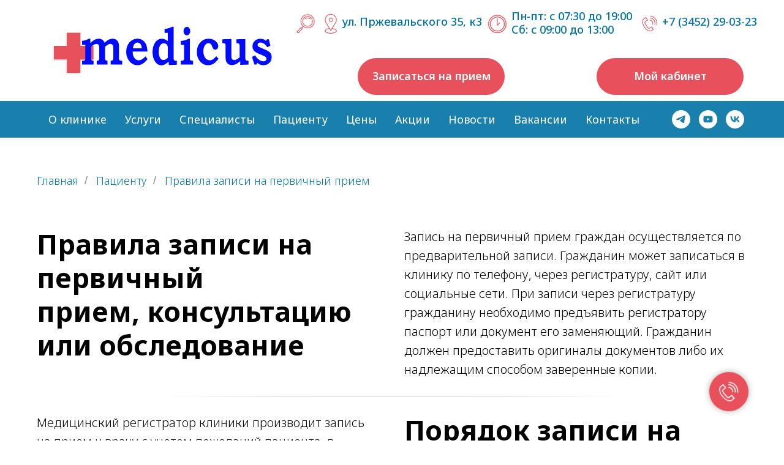

--- FILE ---
content_type: text/html; charset=UTF-8
request_url: https://medicus72.ru/pravila-zapisi-na-pervichnyj-priem
body_size: 32011
content:
<!DOCTYPE html> <html lang="ru"> <head> <meta charset="utf-8" /> <meta http-equiv="Content-Type" content="text/html; charset=utf-8" /> <meta name="viewport" content="width=device-width, initial-scale=1.0" /> <!--metatextblock--> <title>Правила записи на первичный прием</title> <meta property="og:url" content="https://medicus72.ru/pravila-zapisi-na-pervichnyj-priem" /> <meta property="og:title" content="Правила записи на первичный прием" /> <meta property="og:description" content="" /> <meta property="og:type" content="website" /> <meta property="og:image" content="https://static.tildacdn.com/tild3734-3830-4338-b630-333837396462/photo.PNG" /> <link rel="canonical" href="https://medicus72.ru/pravila-zapisi-na-pervichnyj-priem"> <!--/metatextblock--> <meta name="format-detection" content="telephone=no" /> <meta http-equiv="x-dns-prefetch-control" content="on"> <link rel="dns-prefetch" href="https://ws.tildacdn.com"> <link rel="dns-prefetch" href="https://static.tildacdn.com"> <link rel="shortcut icon" href="https://static.tildacdn.com/tild3461-3236-4335-a435-336435613963/favicon-4.ico" type="image/x-icon" /> <link rel="apple-touch-icon" href="https://static.tildacdn.com/tild3266-3466-4430-b333-376238303939/x-01.png"> <link rel="apple-touch-icon" sizes="76x76" href="https://static.tildacdn.com/tild3266-3466-4430-b333-376238303939/x-01.png"> <link rel="apple-touch-icon" sizes="152x152" href="https://static.tildacdn.com/tild3266-3466-4430-b333-376238303939/x-01.png"> <link rel="apple-touch-startup-image" href="https://static.tildacdn.com/tild3266-3466-4430-b333-376238303939/x-01.png"> <meta name="msapplication-TileColor" content="#000000"> <meta name="msapplication-TileImage" content="https://static.tildacdn.com/tild3865-3536-4362-a161-633565626336/x-01.png"> <!-- Assets --> <script src="https://neo.tildacdn.com/js/tilda-fallback-1.0.min.js" async charset="utf-8"></script> <link rel="stylesheet" href="https://static.tildacdn.com/css/tilda-grid-3.0.min.css" type="text/css" media="all" onerror="this.loaderr='y';"/> <link rel="stylesheet" href="https://static.tildacdn.com/ws/project3579345/tilda-blocks-page31038957.min.css?t=1739896213" type="text/css" media="all" onerror="this.loaderr='y';" /> <link rel="preconnect" href="https://fonts.gstatic.com"> <link href="https://fonts.googleapis.com/css2?family=Noto+Sans:wght@100..900&subset=latin,cyrillic" rel="stylesheet"> <link rel="stylesheet" href="https://static.tildacdn.com/css/tilda-animation-2.0.min.css" type="text/css" media="all" onerror="this.loaderr='y';" /> <link rel="stylesheet" href="https://static.tildacdn.com/css/tilda-forms-1.0.min.css" type="text/css" media="all" onerror="this.loaderr='y';" /> <link rel="stylesheet" href="https://static.tildacdn.com/css/tilda-menusub-1.0.min.css" type="text/css" media="print" onload="this.media='all';" onerror="this.loaderr='y';" /> <noscript><link rel="stylesheet" href="https://static.tildacdn.com/css/tilda-menusub-1.0.min.css" type="text/css" media="all" /></noscript> <link rel="stylesheet" href="https://static.tildacdn.com/css/tilda-popup-1.1.min.css" type="text/css" media="print" onload="this.media='all';" onerror="this.loaderr='y';" /> <noscript><link rel="stylesheet" href="https://static.tildacdn.com/css/tilda-popup-1.1.min.css" type="text/css" media="all" /></noscript> <script nomodule src="https://static.tildacdn.com/js/tilda-polyfill-1.0.min.js" charset="utf-8"></script> <script type="text/javascript">function t_onReady(func) {if(document.readyState!='loading') {func();} else {document.addEventListener('DOMContentLoaded',func);}}
function t_onFuncLoad(funcName,okFunc,time) {if(typeof window[funcName]==='function') {okFunc();} else {setTimeout(function() {t_onFuncLoad(funcName,okFunc,time);},(time||100));}}function t_throttle(fn,threshhold,scope) {return function() {fn.apply(scope||this,arguments);};}function t396_initialScale(t){t=document.getElementById("rec"+t);if(t){t=t.querySelector(".t396__artboard");if(t){var e,r=document.documentElement.clientWidth,a=[];if(i=t.getAttribute("data-artboard-screens"))for(var i=i.split(","),l=0;l<i.length;l++)a[l]=parseInt(i[l],10);else a=[320,480,640,960,1200];for(l=0;l<a.length;l++){var n=a[l];n<=r&&(e=n)}var o="edit"===window.allrecords.getAttribute("data-tilda-mode"),d="center"===t396_getFieldValue(t,"valign",e,a),c="grid"===t396_getFieldValue(t,"upscale",e,a),s=t396_getFieldValue(t,"height_vh",e,a),u=t396_getFieldValue(t,"height",e,a),g=!!window.opr&&!!window.opr.addons||!!window.opera||-1!==navigator.userAgent.indexOf(" OPR/");if(!o&&d&&!c&&!s&&u&&!g){for(var _=parseFloat((r/e).toFixed(3)),f=[t,t.querySelector(".t396__carrier"),t.querySelector(".t396__filter")],l=0;l<f.length;l++)f[l].style.height=Math.floor(parseInt(u,10)*_)+"px";t396_scaleInitial__getElementsToScale(t).forEach(function(t){t.style.zoom=_})}}}}function t396_scaleInitial__getElementsToScale(t){return t?Array.prototype.slice.call(t.children).filter(function(t){return t&&(t.classList.contains("t396__elem")||t.classList.contains("t396__group"))}):[]}function t396_getFieldValue(t,e,r,a){var i=a[a.length-1],l=r===i?t.getAttribute("data-artboard-"+e):t.getAttribute("data-artboard-"+e+"-res-"+r);if(!l)for(var n=0;n<a.length;n++){var o=a[n];if(!(o<=r)&&(l=o===i?t.getAttribute("data-artboard-"+e):t.getAttribute("data-artboard-"+e+"-res-"+o)))break}return l}</script> <script src="https://static.tildacdn.com/js/jquery-1.10.2.min.js" charset="utf-8" onerror="this.loaderr='y';"></script> <script src="https://static.tildacdn.com/js/tilda-scripts-3.0.min.js" charset="utf-8" defer onerror="this.loaderr='y';"></script> <script src="https://static.tildacdn.com/ws/project3579345/tilda-blocks-page31038957.min.js?t=1739896213" charset="utf-8" async onerror="this.loaderr='y';"></script> <script src="https://static.tildacdn.com/js/tilda-lazyload-1.0.min.js" charset="utf-8" async onerror="this.loaderr='y';"></script> <script src="https://static.tildacdn.com/js/tilda-animation-2.0.min.js" charset="utf-8" async onerror="this.loaderr='y';"></script> <script src="https://static.tildacdn.com/js/tilda-zero-1.1.min.js" charset="utf-8" async onerror="this.loaderr='y';"></script> <script src="https://static.tildacdn.com/js/tilda-widget-positions-1.0.min.js" charset="utf-8" async onerror="this.loaderr='y';"></script> <script src="https://static.tildacdn.com/js/tilda-menusub-1.0.min.js" charset="utf-8" async onerror="this.loaderr='y';"></script> <script src="https://static.tildacdn.com/js/tilda-menu-1.0.min.js" charset="utf-8" async onerror="this.loaderr='y';"></script> <script src="https://static.tildacdn.com/js/tilda-forms-1.0.min.js" charset="utf-8" async onerror="this.loaderr='y';"></script> <script src="https://static.tildacdn.com/js/tilda-popup-1.0.min.js" charset="utf-8" async onerror="this.loaderr='y';"></script> <script src="https://static.tildacdn.com/js/tilda-animation-sbs-1.0.min.js" charset="utf-8" async onerror="this.loaderr='y';"></script> <script src="https://static.tildacdn.com/js/tilda-zero-scale-1.0.min.js" charset="utf-8" async onerror="this.loaderr='y';"></script> <script src="https://static.tildacdn.com/js/tilda-skiplink-1.0.min.js" charset="utf-8" async onerror="this.loaderr='y';"></script> <script src="https://static.tildacdn.com/js/tilda-events-1.0.min.js" charset="utf-8" async onerror="this.loaderr='y';"></script> <script type="text/javascript">window.dataLayer=window.dataLayer||[];</script> <script type="text/javascript">(function() {if((/bot|google|yandex|baidu|bing|msn|duckduckbot|teoma|slurp|crawler|spider|robot|crawling|facebook/i.test(navigator.userAgent))===false&&typeof(sessionStorage)!='undefined'&&sessionStorage.getItem('visited')!=='y'&&document.visibilityState){var style=document.createElement('style');style.type='text/css';style.innerHTML='@media screen and (min-width: 980px) {.t-records {opacity: 0;}.t-records_animated {-webkit-transition: opacity ease-in-out .2s;-moz-transition: opacity ease-in-out .2s;-o-transition: opacity ease-in-out .2s;transition: opacity ease-in-out .2s;}.t-records.t-records_visible {opacity: 1;}}';document.getElementsByTagName('head')[0].appendChild(style);function t_setvisRecs(){var alr=document.querySelectorAll('.t-records');Array.prototype.forEach.call(alr,function(el) {el.classList.add("t-records_animated");});setTimeout(function() {Array.prototype.forEach.call(alr,function(el) {el.classList.add("t-records_visible");});sessionStorage.setItem("visited","y");},400);}
document.addEventListener('DOMContentLoaded',t_setvisRecs);}})();</script></head> <body class="t-body" style="margin:0;"> <!--allrecords--> <div id="allrecords" class="t-records" data-hook="blocks-collection-content-node" data-tilda-project-id="3579345" data-tilda-page-id="31038957" data-tilda-page-alias="pravila-zapisi-na-pervichnyj-priem" data-tilda-formskey="71df344772cb911e0f4ae0b5007e3b1f" data-tilda-lazy="yes" data-tilda-project-lang="RU" data-tilda-root-zone="com"> <!--header--> <header id="t-header" class="t-records" data-hook="blocks-collection-content-node" data-tilda-project-id="3579345" data-tilda-page-id="18328879" data-tilda-page-alias="header" data-tilda-formskey="71df344772cb911e0f4ae0b5007e3b1f" data-tilda-lazy="yes" data-tilda-project-lang="RU" data-tilda-root-zone="com"> <div id="rec470161101" class="r t-rec t-screenmin-640px" style=" " data-animationappear="off" data-record-type="396" data-screen-min="640px"> <!-- T396 --> <style>#rec470161101 .t396__artboard {height:165px;background-color:#ffffff;}#rec470161101 .t396__filter {height:165px;}#rec470161101 .t396__carrier{height:165px;background-position:center center;background-attachment:scroll;background-size:cover;background-repeat:no-repeat;}@media screen and (max-width:1199px) {#rec470161101 .t396__artboard,#rec470161101 .t396__filter,#rec470161101 .t396__carrier {height:181px;}#rec470161101 .t396__filter {}#rec470161101 .t396__carrier {background-attachment:scroll;}}@media screen and (max-width:959px) {#rec470161101 .t396__artboard,#rec470161101 .t396__filter,#rec470161101 .t396__carrier {height:271px;}#rec470161101 .t396__filter {}#rec470161101 .t396__carrier {background-attachment:scroll;}}@media screen and (max-width:639px) {#rec470161101 .t396__artboard,#rec470161101 .t396__filter,#rec470161101 .t396__carrier {height:423px;}#rec470161101 .t396__filter {}#rec470161101 .t396__carrier {background-attachment:scroll;}}@media screen and (max-width:479px) {#rec470161101 .t396__artboard,#rec470161101 .t396__filter,#rec470161101 .t396__carrier {height:408px;}#rec470161101 .t396__filter {}#rec470161101 .t396__carrier {background-attachment:scroll;}}#rec470161101 .tn-elem[data-elem-id="1612711642825"]{color:#0073a5;z-index:2;top:24px;left:calc(50% - 600px + 518px);width:233px;height:auto;}#rec470161101 .tn-elem[data-elem-id="1612711642825"] .tn-atom{color:#0073a5;font-size:18px;font-family:'Noto Sans',Arial,sans-serif;line-height:1.25;font-weight:500;background-position:center center;border-color:transparent ;border-style:solid;}@media screen and (max-width:1199px) {#rec470161101 .tn-elem[data-elem-id="1612711642825"] {top:11px;left:calc(50% - 480px + 441px);height:auto;}}@media screen and (max-width:959px) {#rec470161101 .tn-elem[data-elem-id="1612711642825"] {top:94px;left:calc(50% - 320px + 89px);height:auto;}}@media screen and (max-width:639px) {#rec470161101 .tn-elem[data-elem-id="1612711642825"] {top:152px;left:calc(50% - 240px + 142px);height:auto;}}@media screen and (max-width:479px) {#rec470161101 .tn-elem[data-elem-id="1612711642825"] {top:138px;left:calc(50% - 160px + 70px);height:auto;}}#rec470161101 .tn-elem[data-elem-id="1612711768636"]{color:#0073a5;z-index:3;top:15px;left:calc(50% - 600px + 795px);width:210px;height:auto;}#rec470161101 .tn-elem[data-elem-id="1612711768636"] .tn-atom{color:#0073a5;font-size:18px;font-family:'Noto Sans',Arial,sans-serif;line-height:1.25;font-weight:500;background-position:center center;border-color:transparent ;border-style:solid;}@media screen and (max-width:1199px) {#rec470161101 .tn-elem[data-elem-id="1612711768636"] {top:50px;left:calc(50% - 480px + 440px);height:auto;}}@media screen and (max-width:959px) {#rec470161101 .tn-elem[data-elem-id="1612711768636"] {top:132px;left:calc(50% - 320px + 88px);height:auto;}}@media screen and (max-width:639px) {#rec470161101 .tn-elem[data-elem-id="1612711768636"] {top:190px;left:calc(50% - 240px + 141px);height:auto;}}@media screen and (max-width:479px) {#rec470161101 .tn-elem[data-elem-id="1612711768636"] {top:174px;left:calc(50% - 160px + 69px);height:auto;}#rec470161101 .tn-elem[data-elem-id="1612711768636"] .tn-atom {white-space:normal;-webkit-transform:rotate(NaNdeg);-moz-transform:rotate(NaNdeg);transform:rotate(NaNdeg);}}#rec470161101 .tn-elem[data-elem-id="1650022385704"]{color:#0073a5;z-index:4;top:24px;left:calc(50% - 600px + 1041px);width:164px;height:auto;}#rec470161101 .tn-elem[data-elem-id="1650022385704"] .tn-atom{color:#0073a5;font-size:18px;font-family:'Noto Sans',Arial,sans-serif;line-height:1.25;font-weight:500;background-position:center center;border-color:transparent ;border-style:solid;}@media screen and (max-width:1199px) {#rec470161101 .tn-elem[data-elem-id="1650022385704"] {top:104px;left:calc(50% - 480px + 440px);height:auto;}}@media screen and (max-width:959px) {#rec470161101 .tn-elem[data-elem-id="1650022385704"] {top:189px;left:calc(50% - 320px + 89px);height:auto;}}@media screen and (max-width:639px) {#rec470161101 .tn-elem[data-elem-id="1650022385704"] {top:249px;left:calc(50% - 240px + 142px);height:auto;}}@media screen and (max-width:479px) {#rec470161101 .tn-elem[data-elem-id="1650022385704"] {top:234px;left:calc(50% - 160px + 70px);height:auto;}}#rec470161101 .tn-elem[data-elem-id="1650025052701"]{color:#ffffff;text-align:center;z-index:5;top:95px;left:calc(50% - 600px + 544px);width:240px;height:60px;}#rec470161101 .tn-elem[data-elem-id="1650025052701"] .tn-atom{color:#ffffff;font-size:18px;font-family:'Noto Sans',Arial,sans-serif;line-height:1.55;font-weight:600;border-width:1px;border-radius:30px;background-color:#e8505b;background-position:center center;border-color:transparent ;border-style:solid;transition:background-color 0.2s ease-in-out,color 0.2s ease-in-out,border-color 0.2s ease-in-out;}@media (hover),(min-width:0\0) {#rec470161101 .tn-elem[data-elem-id="1650025052701"] .tn-atom:hover {background-color:#cf464f;background-image:none;}}@media screen and (max-width:1199px) {#rec470161101 .tn-elem[data-elem-id="1650025052701"] {top:95px;left:calc(50% - 480px + 711px);width:230px;height:54px;}}@media screen and (max-width:959px) {#rec470161101 .tn-elem[data-elem-id="1650025052701"] {top:98px;left:calc(50% - 320px + 370px);width:230px;height:54px;}}@media screen and (max-width:639px) {#rec470161101 .tn-elem[data-elem-id="1650025052701"] {top:285px;left:calc(50% - 240px + 120px);width:240px;height:54px;}}@media screen and (max-width:479px) {#rec470161101 .tn-elem[data-elem-id="1650025052701"] {top:268px;left:calc(50% - 160px + 55px);width:230px;height:54px;}}#rec470161101 .tn-elem[data-elem-id="1658134280619"]{color:#ffffff;text-align:center;z-index:6;top:95px;left:calc(50% - 600px + 934px);width:240px;height:60px;}#rec470161101 .tn-elem[data-elem-id="1658134280619"] .tn-atom{color:#ffffff;font-size:18px;font-family:'Noto Sans',Arial,sans-serif;line-height:1.55;font-weight:600;border-width:1px;border-radius:30px;background-color:#e8505b;background-position:center center;border-color:transparent ;border-style:solid;transition:background-color 0.2s ease-in-out,color 0.2s ease-in-out,border-color 0.2s ease-in-out;}@media (hover),(min-width:0\0) {#rec470161101 .tn-elem[data-elem-id="1658134280619"] .tn-atom:hover {background-color:#cf464f;background-image:none;}}@media screen and (max-width:1199px) {#rec470161101 .tn-elem[data-elem-id="1658134280619"] {top:20px;left:calc(50% - 480px + 711px);width:230px;height:54px;}}@media screen and (max-width:959px) {#rec470161101 .tn-elem[data-elem-id="1658134280619"] {top:173px;left:calc(50% - 320px + 369px);width:230px;height:54px;}}@media screen and (max-width:639px) {#rec470161101 .tn-elem[data-elem-id="1658134280619"] {top:360px;left:calc(50% - 240px + 120px);width:240px;height:54px;}}@media screen and (max-width:479px) {#rec470161101 .tn-elem[data-elem-id="1658134280619"] {top:343px;left:calc(50% - 160px + 55px);width:230px;height:54px;}}#rec470161101 .tn-elem[data-elem-id="1699004502509"]{z-index:7;top:21px;left:calc(50% - 600px + 441px);width:36px;height:auto;}#rec470161101 .tn-elem[data-elem-id="1699004502509"] .tn-atom{background-position:center center;border-color:transparent ;border-style:none;}#rec470161101 .tn-elem[data-elem-id="1699004502509"] .tn-atom__img {}@media screen and (max-width:1199px) {#rec470161101 .tn-elem[data-elem-id="1699004502509"] {top:143px;left:calc(50% - 480px + 390px);width:35px;height:auto;}}@media screen and (max-width:959px) {#rec470161101 .tn-elem[data-elem-id="1699004502509"] {top:227px;left:calc(50% - 320px + 39px);width:36px;height:auto;}}@media screen and (max-width:639px) {#rec470161101 .tn-elem[data-elem-id="1699004502509"] {top:100px;left:calc(50% - 240px + 222px);height:auto;}}@media screen and (max-width:479px) {#rec470161101 .tn-elem[data-elem-id="1699004502509"] {top:95px;left:calc(50% - 160px + 142px);height:auto;}}#rec470161101 .tn-elem[data-elem-id="1699542294915"]{z-index:8;top:21px;left:calc(50% - 600px + 482px);width:36px;height:auto;}#rec470161101 .tn-elem[data-elem-id="1699542294915"] .tn-atom{background-position:center center;border-color:transparent ;border-style:solid;}#rec470161101 .tn-elem[data-elem-id="1699542294915"] .tn-atom__img {}@media screen and (max-width:1199px) {#rec470161101 .tn-elem[data-elem-id="1699542294915"] {top:6px;left:calc(50% - 480px + 390px);height:auto;}}@media screen and (max-width:959px) {#rec470161101 .tn-elem[data-elem-id="1699542294915"] {top:90px;left:calc(50% - 320px + 39px);height:auto;}}@media screen and (max-width:639px) {#rec470161101 .tn-elem[data-elem-id="1699542294915"] {top:148px;left:calc(50% - 240px + 92px);height:auto;}}@media screen and (max-width:479px) {#rec470161101 .tn-elem[data-elem-id="1699542294915"] {top:132px;left:calc(50% - 160px + 19px);height:auto;}}#rec470161101 .tn-elem[data-elem-id="1699542473157"]{z-index:9;top:21px;left:calc(50% - 600px + 754px);width:36px;height:auto;}#rec470161101 .tn-elem[data-elem-id="1699542473157"] .tn-atom{background-position:center center;border-color:transparent ;border-style:solid;}#rec470161101 .tn-elem[data-elem-id="1699542473157"] .tn-atom__img {}@media screen and (max-width:1199px) {#rec470161101 .tn-elem[data-elem-id="1699542473157"] {top:51px;left:calc(50% - 480px + 390px);height:auto;}}@media screen and (max-width:959px) {#rec470161101 .tn-elem[data-elem-id="1699542473157"] {top:135px;left:calc(50% - 320px + 39px);height:auto;}}@media screen and (max-width:639px) {#rec470161101 .tn-elem[data-elem-id="1699542473157"] {top:196px;left:calc(50% - 240px + 92px);height:auto;}}@media screen and (max-width:479px) {#rec470161101 .tn-elem[data-elem-id="1699542473157"] {top:180px;left:calc(50% - 160px + 21px);height:auto;}}#rec470161101 .tn-elem[data-elem-id="1699542887496"]{z-index:10;top:21px;left:calc(50% - 600px + 1003px);width:36px;height:auto;}#rec470161101 .tn-elem[data-elem-id="1699542887496"] .tn-atom{background-position:center center;border-color:transparent ;border-style:solid;}#rec470161101 .tn-elem[data-elem-id="1699542887496"] .tn-atom__img {}@media screen and (max-width:1199px) {#rec470161101 .tn-elem[data-elem-id="1699542887496"] {top:97px;left:calc(50% - 480px + 390px);height:auto;}}@media screen and (max-width:959px) {#rec470161101 .tn-elem[data-elem-id="1699542887496"] {top:181px;left:calc(50% - 320px + 39px);height:auto;}}@media screen and (max-width:639px) {#rec470161101 .tn-elem[data-elem-id="1699542887496"] {top:243px;left:calc(50% - 240px + 92px);height:auto;}}@media screen and (max-width:479px) {#rec470161101 .tn-elem[data-elem-id="1699542887496"] {top:226px;left:calc(50% - 160px + 21px);height:auto;}}#rec470161101 .tn-elem[data-elem-id="1699545834740"]{z-index:11;top:43px;left:calc(50% - 600px + 45px);width:359px;height:auto;}#rec470161101 .tn-elem[data-elem-id="1699545834740"] .tn-atom{background-position:center center;border-color:transparent ;border-style:solid;}#rec470161101 .tn-elem[data-elem-id="1699545834740"] .tn-atom__img {}@media screen and (max-width:1199px) {#rec470161101 .tn-elem[data-elem-id="1699545834740"] {top:54px;left:calc(50% - 480px + 15px);width:326px;height:auto;}}@media screen and (max-width:959px) {#rec470161101 .tn-elem[data-elem-id="1699545834740"] {top:-949px;left:calc(50% - 320px + 460px);height:auto;}}@media screen and (max-width:639px) {#rec470161101 .tn-elem[data-elem-id="1699545834740"] {top:24px;left:calc(50% - 240px + 77px);height:auto;}}@media screen and (max-width:479px) {#rec470161101 .tn-elem[data-elem-id="1699545834740"] {top:25px;left:calc(50% - 160px + 8px);width:304px;height:auto;}}</style> <div class='t396'> <div class="t396__artboard" data-artboard-recid="470161101" data-artboard-screens="320,480,640,960,1200" data-artboard-height="165" data-artboard-valign="center" data-artboard-upscale="grid" data-artboard-height-res-320="408" data-artboard-height-res-480="423" data-artboard-height-res-640="271" data-artboard-height-res-960="181"> <div class="t396__carrier" data-artboard-recid="470161101"></div> <div class="t396__filter" data-artboard-recid="470161101"></div> <div class='t396__elem tn-elem tn-elem__4701611011612711642825' data-elem-id='1612711642825' data-elem-type='text' data-field-top-value="24" data-field-left-value="518" data-field-width-value="233" data-field-axisy-value="top" data-field-axisx-value="left" data-field-container-value="grid" data-field-topunits-value="px" data-field-leftunits-value="px" data-field-heightunits-value="" data-field-widthunits-value="px" data-field-top-res-320-value="138" data-field-left-res-320-value="70" data-field-top-res-480-value="152" data-field-left-res-480-value="142" data-field-top-res-640-value="94" data-field-left-res-640-value="89" data-field-top-res-960-value="11" data-field-left-res-960-value="441"> <div class='tn-atom'field='tn_text_1612711642825'>ул. Пржевальского 35, к3
<br></div> </div> <div class='t396__elem tn-elem tn-elem__4701611011612711768636' data-elem-id='1612711768636' data-elem-type='text' data-field-top-value="15" data-field-left-value="795" data-field-width-value="210" data-field-axisy-value="top" data-field-axisx-value="left" data-field-container-value="grid" data-field-topunits-value="px" data-field-leftunits-value="px" data-field-heightunits-value="" data-field-widthunits-value="px" data-field-top-res-320-value="174" data-field-left-res-320-value="69" data-field-top-res-480-value="190" data-field-left-res-480-value="141" data-field-top-res-640-value="132" data-field-left-res-640-value="88" data-field-top-res-960-value="50" data-field-left-res-960-value="440"> <div class='tn-atom'field='tn_text_1612711768636'>Пн-пт: с 07:30 до 19:00<br>
Сб: с 09:00 до 13:00</div> </div> <div class='t396__elem tn-elem tn-elem__4701611011650022385704' data-elem-id='1650022385704' data-elem-type='text' data-field-top-value="24" data-field-left-value="1041" data-field-width-value="164" data-field-axisy-value="top" data-field-axisx-value="left" data-field-container-value="grid" data-field-topunits-value="px" data-field-leftunits-value="px" data-field-heightunits-value="" data-field-widthunits-value="px" data-field-top-res-320-value="234" data-field-left-res-320-value="70" data-field-top-res-480-value="249" data-field-left-res-480-value="142" data-field-top-res-640-value="189" data-field-left-res-640-value="89" data-field-top-res-960-value="104" data-field-left-res-960-value="440"> <div class='tn-atom'field='tn_text_1650022385704'><a href="tel:+73452290323" style="">+7 (3452) 29-03-23</a></div> </div> <div class='t396__elem tn-elem tn-elem__4701611011650025052701' data-elem-id='1650025052701' data-elem-type='button' data-field-top-value="95" data-field-left-value="544" data-field-height-value="60" data-field-width-value="240" data-field-axisy-value="top" data-field-axisx-value="left" data-field-container-value="grid" data-field-topunits-value="px" data-field-leftunits-value="px" data-field-heightunits-value="px" data-field-widthunits-value="px" data-field-top-res-320-value="268" data-field-left-res-320-value="55" data-field-height-res-320-value="54" data-field-width-res-320-value="230" data-field-top-res-480-value="285" data-field-left-res-480-value="120" data-field-height-res-480-value="54" data-field-width-res-480-value="240" data-field-top-res-640-value="98" data-field-left-res-640-value="370" data-field-height-res-640-value="54" data-field-width-res-640-value="230" data-field-top-res-960-value="95" data-field-left-res-960-value="711" data-field-height-res-960-value="54" data-field-width-res-960-value="230"> <a class='tn-atom' href="https://medicus72.ru/online/">Записаться на прием</a> </div> <div class='t396__elem tn-elem tn-elem__4701611011658134280619' data-elem-id='1658134280619' data-elem-type='button' data-field-top-value="95" data-field-left-value="934" data-field-height-value="60" data-field-width-value="240" data-field-axisy-value="top" data-field-axisx-value="left" data-field-container-value="grid" data-field-topunits-value="px" data-field-leftunits-value="px" data-field-heightunits-value="px" data-field-widthunits-value="px" data-field-top-res-320-value="343" data-field-left-res-320-value="55" data-field-height-res-320-value="54" data-field-width-res-320-value="230" data-field-top-res-480-value="360" data-field-left-res-480-value="120" data-field-height-res-480-value="54" data-field-width-res-480-value="240" data-field-top-res-640-value="173" data-field-left-res-640-value="369" data-field-height-res-640-value="54" data-field-width-res-640-value="230" data-field-top-res-960-value="20" data-field-left-res-960-value="711" data-field-height-res-960-value="54" data-field-width-res-960-value="230"> <a class='tn-atom' href="http://lk-medicus72.ru">Мой кабинет</a> </div> <div class='t396__elem tn-elem tn-elem__4701611011699004502509' data-elem-id='1699004502509' data-elem-type='image' data-field-top-value="21" data-field-left-value="441" data-field-width-value="36" data-field-axisy-value="top" data-field-axisx-value="left" data-field-container-value="grid" data-field-topunits-value="px" data-field-leftunits-value="px" data-field-heightunits-value="" data-field-widthunits-value="px" data-field-filewidth-value="100" data-field-fileheight-value="100" data-field-top-res-320-value="95" data-field-left-res-320-value="142" data-field-top-res-480-value="100" data-field-left-res-480-value="222" data-field-top-res-640-value="227" data-field-left-res-640-value="39" data-field-width-res-640-value="36" data-field-top-res-960-value="143" data-field-left-res-960-value="390" data-field-width-res-960-value="35"> <a class='tn-atom' href="#opensearch"> <img class='tn-atom__img t-img' data-original='https://static.tildacdn.com/tild6238-3066-4635-b665-343064313430/2web_magnifier_1.svg' alt='' imgfield='tn_img_1699004502509' /> </a> </div> <div class='t396__elem tn-elem tn-elem__4701611011699542294915' data-elem-id='1699542294915' data-elem-type='image' data-field-top-value="21" data-field-left-value="482" data-field-width-value="36" data-field-axisy-value="top" data-field-axisx-value="left" data-field-container-value="grid" data-field-topunits-value="px" data-field-leftunits-value="px" data-field-heightunits-value="" data-field-widthunits-value="px" data-field-filewidth-value="100" data-field-fileheight-value="100" data-field-top-res-320-value="132" data-field-left-res-320-value="19" data-field-top-res-480-value="148" data-field-left-res-480-value="92" data-field-top-res-640-value="90" data-field-left-res-640-value="39" data-field-top-res-960-value="6" data-field-left-res-960-value="390"> <div class='tn-atom'> <img class='tn-atom__img t-img' data-original='https://static.tildacdn.com/tild3331-3066-4765-b332-633064333838/education_location_1.svg' alt='' imgfield='tn_img_1699542294915' /> </div> </div> <div class='t396__elem tn-elem tn-elem__4701611011699542473157' data-elem-id='1699542473157' data-elem-type='image' data-field-top-value="21" data-field-left-value="754" data-field-width-value="36" data-field-axisy-value="top" data-field-axisx-value="left" data-field-container-value="grid" data-field-topunits-value="px" data-field-leftunits-value="px" data-field-heightunits-value="" data-field-widthunits-value="px" data-field-filewidth-value="100" data-field-fileheight-value="100" data-field-top-res-320-value="180" data-field-left-res-320-value="21" data-field-top-res-480-value="196" data-field-left-res-480-value="92" data-field-top-res-640-value="135" data-field-left-res-640-value="39" data-field-top-res-960-value="51" data-field-left-res-960-value="390"> <div class='tn-atom'> <img class='tn-atom__img t-img' data-original='https://static.tildacdn.com/tild3936-3665-4466-b562-343138396338/8yo_hours_1.svg' alt='' imgfield='tn_img_1699542473157' /> </div> </div> <div class='t396__elem tn-elem tn-elem__4701611011699542887496' data-elem-id='1699542887496' data-elem-type='image' data-field-top-value="21" data-field-left-value="1003" data-field-width-value="36" data-field-axisy-value="top" data-field-axisx-value="left" data-field-container-value="grid" data-field-topunits-value="px" data-field-leftunits-value="px" data-field-heightunits-value="" data-field-widthunits-value="px" data-field-filewidth-value="100" data-field-fileheight-value="100" data-field-top-res-320-value="226" data-field-left-res-320-value="21" data-field-top-res-480-value="243" data-field-left-res-480-value="92" data-field-top-res-640-value="181" data-field-left-res-640-value="39" data-field-top-res-960-value="97" data-field-left-res-960-value="390"> <div class='tn-atom'> <img class='tn-atom__img t-img' data-original='https://static.tildacdn.com/tild3133-3730-4130-b366-666335383161/Layer_13_1.svg' alt='' imgfield='tn_img_1699542887496' /> </div> </div> <div class='t396__elem tn-elem tn-elem__4701611011699545834740' data-elem-id='1699545834740' data-elem-type='image' data-field-top-value="43" data-field-left-value="45" data-field-width-value="359" data-field-axisy-value="top" data-field-axisx-value="left" data-field-container-value="grid" data-field-topunits-value="px" data-field-leftunits-value="px" data-field-heightunits-value="" data-field-widthunits-value="px" data-field-filewidth-value="414" data-field-fileheight-value="91" data-field-top-res-320-value="25" data-field-left-res-320-value="8" data-field-width-res-320-value="304" data-field-top-res-480-value="24" data-field-left-res-480-value="77" data-field-top-res-640-value="-949" data-field-left-res-640-value="460" data-field-top-res-960-value="54" data-field-left-res-960-value="15" data-field-width-res-960-value="326"> <a class='tn-atom' href="https://medicus72.ru/"> <img class='tn-atom__img t-img' data-original='https://static.tildacdn.com/tild3266-6136-4564-a634-656231383061/Group.svg' alt='' imgfield='tn_img_1699545834740' /> </a> </div> </div> </div> <script>t_onReady(function() {t_onFuncLoad('t396_init',function() {t396_init('470161101');});});</script> <!-- /T396 --> </div> <div id="rec662171933" class="r t-rec" style=" " data-animationappear="off" data-record-type="985"> <!--tsearch-widget---> <!-- @classes: t-name t-name_xs t-descr t-descr_xs t-text t-input --> <div class="t985" data-search-showby="10" data-search-hook="#opensearch"> <div class="t985__overlay t-search-widget__overlay"> <div class="t985__widgetheader t-search-widget__header"> <div class="t985__inputcontainer t-container"> <div class="t-search-widget__inputcontainer t-col t-col_8 t-prefix_2"> <div class="t985__blockinput t-search-widget__blockinput" style="border:6px solid #efefef; border-radius: 20px; -moz-border-radius: 20px; -webkit-border-radius: 20px;"> <input type="text" class="t985__input t-search-widget__input t-input" placeholder="Поиск по сайту" data-search-target="all" style=""> <svg role="presentation" class="t985__search-icon t-search-widget__search-icon" width="30" height="30" viewBox="0 0 30 30" fill="none" xmlns="http://www.w3.org/2000/svg"> <circle r="7.93388" transform="matrix(0.715639 0.698471 -0.715639 0.698471 18.5859 11.7816)" stroke-width="1.0" stroke="#b6b6b6"/> <line y1="-0.5" x2="9.17531" y2="-0.5" transform="matrix(-0.715635 0.698474 -0.715635 -0.698474 12.75 16.9609)" stroke-width="1.0" stroke="#b6b6b6"/> </svg> <div class="t985__loading-icon t-search-widget__loading"> <svg role="presentation" width="24" height="24" viewBox="0 0 24 24" fill="none" xmlns="http://www.w3.org/2000/svg"> <path d="M5.12544 3.27734C2.57644 5.34 0.75 8.49358 0.75 12.028C0.75 17.3825 4.49041 21.8634 9.50089 23.0004" stroke="#b6b6b6"/> <path d="M2 2.02734L5.75038 2.65241L5.12532 6.40279" stroke="#b6b6b6"/> <path d="M18.8785 20.5C21.4275 18.4373 23.2539 15.2838 23.2539 11.7493C23.2539 6.39481 19.5135 1.91392 14.503 0.776984" stroke="#b6b6b6"/> <path d="M22.0039 21.75L18.2534 21.1249L18.8785 17.3746" stroke="#b6b6b6"/> </svg> </div> <div class="t985__clear-icon t-search-widget__clear-icon"> <svg role="presentation" width="12" height="12" viewBox="0 0 12 12" fill="none" xmlns="http://www.w3.org/2000/svg"> <path d="M1.00004 10.9659L10.9999 0.999962" stroke="#565656"/> <path d="M10.9883 10.9986L1.00214 1.02924" stroke="#565656"/> </svg> </div> </div> </div> <div class="t985__close-icon t-search-widget__close-icon"> <svg role="presentation" width="28" height="28" viewBox="0 0 28 28" fill="none" xmlns="http://www.w3.org/2000/svg"> <path d="M0.754014 27.4806L27.0009 1.32294" stroke="#e8505b"/> <path d="M26.9688 27.5665L0.757956 1.39984" stroke="#e8505b"/> </svg> </div> </div> </div> </div> </div> <script>t_onReady(function() {var tildaSearchWidgetJs='https://static.tildacdn.com/js/tilda-searchwidget-';if(!document.querySelector('script[src^="https://search.tildacdn.com/static/tilda-searchwidget-"]')&&!document.querySelector('script[src^="' + tildaSearchWidgetJs + '"]')) {var script=document.createElement('script');script.src=tildaSearchWidgetJs + '1.0.min.js';script.type='text/javascript';document.body.appendChild(script);}
var tildaSearchWidgetCss='https://static.tildacdn.com/css/tilda-searchwidget-';if(!document.querySelector('link[href^="https://search.tildacdn.com/static/tilda-searchwidget-"]')&&!document.querySelector('link[href^="' + tildaSearchWidgetCss + '"]')) {var link=document.createElement('link');link.href=tildaSearchWidgetCss + '1.0.min.css';link.rel='stylesheet';link.media='screen';document.body.appendChild(link);}});</script> <!--/tsearch-widget---> </div> <div id="rec492861204" class="r t-rec t-screenmin-640px t-screenmax-980px" style=" " data-record-type="396" data-screen-min="640px" data-screen-max="980px"> <!-- T396 --> <style>#rec492861204 .t396__artboard {height:81px;background-color:#ffffff;}#rec492861204 .t396__filter {height:81px;}#rec492861204 .t396__carrier{height:81px;background-position:center center;background-attachment:scroll;background-size:cover;background-repeat:no-repeat;}@media screen and (max-width:1199px) {#rec492861204 .t396__artboard,#rec492861204 .t396__filter,#rec492861204 .t396__carrier {height:78px;}#rec492861204 .t396__filter {}#rec492861204 .t396__carrier {background-attachment:scroll;}}@media screen and (max-width:959px) {#rec492861204 .t396__artboard,#rec492861204 .t396__filter,#rec492861204 .t396__carrier {height:85px;}#rec492861204 .t396__filter {}#rec492861204 .t396__carrier {background-attachment:scroll;}}@media screen and (max-width:639px) {#rec492861204 .t396__artboard,#rec492861204 .t396__filter,#rec492861204 .t396__carrier {height:92px;}#rec492861204 .t396__artboard {background-color:#ffffff;}#rec492861204 .t396__filter{}#rec492861204 .t396__carrier {background-position:center center;background-attachment:scroll;}}@media screen and (max-width:479px) {#rec492861204 .t396__artboard,#rec492861204 .t396__filter,#rec492861204 .t396__carrier {height:92px;}#rec492861204 .t396__filter {}#rec492861204 .t396__carrier {background-attachment:scroll;}}#rec492861204 .tn-elem[data-elem-id="1618739699257"]{z-index:2;top:13px;left:calc(100% - 55px + -10px);width:55px;height:auto;}@media (min-width:1200px) {#rec492861204 .tn-elem.t396__elem--anim-hidden[data-elem-id="1618739699257"] {opacity:0;}}#rec492861204 .tn-elem[data-elem-id="1618739699257"] .tn-atom{background-position:center center;border-color:transparent ;border-style:solid;}#rec492861204 .tn-elem[data-elem-id="1618739699257"] .tn-atom__img {}@media screen and (max-width:1199px) {#rec492861204 .tn-elem[data-elem-id="1618739699257"] {top:12px;left:calc(100% - 55px + -10px);width:55px;height:auto;}}@media screen and (max-width:959px) {#rec492861204 .tn-elem[data-elem-id="1618739699257"] {top:14px;left:calc(100% - 55px + -10px);width:55px;height:auto;}}@media screen and (max-width:639px) {#rec492861204 .tn-elem[data-elem-id="1618739699257"] {top:13px;left:calc(100% - 55px + -10px);width:66px;height:auto;}}@media screen and (max-width:479px) {#rec492861204 .tn-elem[data-elem-id="1618739699257"] {top:11px;left:calc(100% - 55px + -8px);height:auto;}}#rec492861204 .tn-elem[data-elem-id="1699555064415"]{z-index:3;top:7px;left:calc(50% - 600px + -91px);width:299px;height:auto;}#rec492861204 .tn-elem[data-elem-id="1699555064415"] .tn-atom{background-position:center center;border-color:transparent ;border-style:solid;}#rec492861204 .tn-elem[data-elem-id="1699555064415"] .tn-atom__img {}@media screen and (max-width:1199px) {#rec492861204 .tn-elem[data-elem-id="1699555064415"] {top:9px;left:calc(50% - 480px + -20px);width:276px;height:auto;}}@media screen and (max-width:959px) {#rec492861204 .tn-elem[data-elem-id="1699555064415"] {top:6px;left:calc(50% - 320px + 156px);width:329px;height:auto;}}@media screen and (max-width:639px) {#rec492861204 .tn-elem[data-elem-id="1699555064415"] {top:14px;left:calc(50% - 240px + 94px);width:292px;height:auto;}}@media screen and (max-width:479px) {#rec492861204 .tn-elem[data-elem-id="1699555064415"] {top:20px;left:calc(50% - 160px + 6px);width:237px;height:auto;}}</style> <div class='t396'> <div class="t396__artboard" data-artboard-recid="492861204" data-artboard-screens="320,480,640,960,1200" data-artboard-height="81" data-artboard-valign="center" data-artboard-upscale="grid" data-artboard-height-res-320="92" data-artboard-height-res-480="92" data-artboard-upscale-res-480="grid" data-artboard-height-res-640="85" data-artboard-height-res-960="78"> <div class="t396__carrier" data-artboard-recid="492861204"></div> <div class="t396__filter" data-artboard-recid="492861204"></div> <div class='t396__elem tn-elem tn-elem__4928612041618739699257 ' data-elem-id='1618739699257' data-elem-type='image' data-field-top-value="13" data-field-left-value="-10" data-field-width-value="55" data-field-axisy-value="top" data-field-axisx-value="right" data-field-container-value="window" data-field-topunits-value="px" data-field-leftunits-value="px" data-field-heightunits-value="" data-field-widthunits-value="px" data-animate-sbs-event="scroll" data-animate-sbs-trg="0" data-animate-sbs-trgofst="0" data-animate-sbs-opts="[{'di':'0','mx':'0','my':'0','sx':'1','sy':'1','op':'1','ro':'0','bl':'0','fi':'','dd':'0'}]" data-field-filewidth-value="30" data-field-fileheight-value="30" data-field-top-res-320-value="11" data-field-left-res-320-value="-8" data-field-top-res-480-value="13" data-field-left-res-480-value="-10" data-field-width-res-480-value="66" data-field-top-res-640-value="14" data-field-left-res-640-value="-10" data-field-width-res-640-value="55" data-field-top-res-960-value="12" data-field-left-res-960-value="-10" data-field-width-res-960-value="55"> <a class='tn-atom' href="#submenu:mobile"> <img class='tn-atom__img t-img' data-original='https://static.tildacdn.com/tild3333-6365-4439-b263-636561303335/menu.svg' alt='' imgfield='tn_img_1618739699257' /> </a> </div> <div class='t396__elem tn-elem tn-elem__4928612041699555064415' data-elem-id='1699555064415' data-elem-type='image' data-field-top-value="7" data-field-left-value="-91" data-field-width-value="299" data-field-axisy-value="top" data-field-axisx-value="left" data-field-container-value="grid" data-field-topunits-value="px" data-field-leftunits-value="px" data-field-heightunits-value="" data-field-widthunits-value="px" data-field-filewidth-value="414" data-field-fileheight-value="91" data-field-top-res-320-value="20" data-field-left-res-320-value="6" data-field-width-res-320-value="237" data-field-top-res-480-value="14" data-field-left-res-480-value="94" data-field-width-res-480-value="292" data-field-top-res-640-value="6" data-field-left-res-640-value="156" data-field-width-res-640-value="329" data-field-top-res-960-value="9" data-field-left-res-960-value="-20" data-field-width-res-960-value="276"> <a class='tn-atom' href="https://medicus72.ru"> <img class='tn-atom__img t-img' data-original='https://static.tildacdn.com/tild3661-3730-4234-a265-636433313962/Group.svg' alt='' imgfield='tn_img_1699555064415' /> </a> </div> </div> </div> <script>t_onReady(function() {t_onFuncLoad('t396_init',function() {t396_init('492861204');});});</script> <!-- /T396 --> </div> <div id="rec492480949" class="r t-rec t-rec_pt_15 t-rec_pb_15 t-screenmin-640px t-screenmax-980px" style="padding-top:15px;padding-bottom:15px; " data-record-type="1036" data-screen-min="640px" data-screen-max="980px"> <!-- t1036 --> <div class="t1036"> <div class="t1036__container t-container t-align_center"> <div class="t1036__wrapper t-col t-col_12 "> <div class="t1036__items-list t1036__items-list_3-child-in-row"> <div class="t1036__item"><a class="t-btn t1036__btn t-btn_md" style="border-radius:6px; -moz-border-radius:6px; -webkit-border-radius:6px; background-color:#1d98dc;" href="https://t.me/medicus_tmn" target="_blank" rel="nofollow noopener"><svg class="t-sociallinks__svg" role="presentation" width=28px height=28px viewBox="0 0 100 100" fill="none"
xmlns="http://www.w3.org/2000/svg"> <path
d="M83.1797 17.5886C83.1797 17.5886 90.5802 14.7028 89.9635 21.711C89.758 24.5968 87.9079 34.6968 86.4688 45.6214L81.5351 77.9827C81.5351 77.9827 81.124 82.7235 77.4237 83.548C73.7233 84.3724 68.173 80.6623 67.145 79.8378C66.3227 79.2195 51.7273 69.9438 46.5878 65.4092C45.1488 64.1724 43.5042 61.6989 46.7934 58.8132L68.3785 38.201C70.8454 35.7274 73.3122 29.956 63.0336 36.9642L34.2535 56.5459C34.2535 56.5459 30.9644 58.6071 24.7973 56.752L11.4351 52.6295C11.4351 52.6295 6.50135 49.5377 14.9298 46.4457C35.4871 36.7579 60.7724 26.864 83.1797 17.5886Z"
fill="#fff" /> </svg></a></div> <div class="t1036__item"><a class="t-btn t1036__btn t-btn_md" style="border-radius:6px; -moz-border-radius:6px; -webkit-border-radius:6px; background-color:#cc181e;" href="https://www.youtube.com/channel/UC4z6iabGyVD0cLq2Zq9dv5w" target="_blank" rel="nofollow noopener"><svg class="t-sociallinks__svg" role="presentation" width=28px height=28px viewBox="0 0 100 100" fill="none" xmlns="http://www.w3.org/2000/svg"> <path d="M90.9491 31.8675C90.1526 25.5784 86.5194 21.6336 80.0708 21.0509C72.6871 20.3839 56.7031 20 49.2893 20C34.1245 20 27.3476 20.3704 20.1762 21.1127C13.342 21.8188 10.3503 24.8557 9.1744 31.1252C8.35082 35.5187 8 39.6336 8 49.3586C8 58.0944 8.41255 63.5885 9.05094 68.2108C9.92873 74.5586 14.2861 78.1255 20.6715 78.657C28.1004 79.2758 42.9822 79.5844 50.3403 79.5844C57.4499 79.5844 73.4504 79.214 80.5646 78.41C86.932 77.6903 89.9598 74.2891 90.9491 68.0256C90.9491 68.0256 92 61.1644 92 49.2969C92 42.5395 91.5061 36.255 90.9491 31.8675ZM41.0685 61.598V37.4504L64.0612 49.4008L41.0685 61.598Z" fill="#fff"/> </svg></a></div> <div class="t1036__item"><a class="t-btn t1036__btn t-btn_md" style="border-radius:6px; -moz-border-radius:6px; -webkit-border-radius:6px; background-color:#0077ff;" href="https://vk.com/medicus_tmn" target="_blank" rel="nofollow noopener"><svg class="t-sociallinks__svg" role="presentation" width=28px height=28px viewBox="0 0 100 100" fill="none"
xmlns="http://www.w3.org/2000/svg"> <path
d="M53.7512 76.4147C25.0516 76.4147 8.68207 56.7395 8 24H22.376C22.8482 48.03 33.4463 58.2086 41.8411 60.3073V24H55.3782V44.7245C63.668 43.8326 72.3765 34.3885 75.3146 24H88.8514C86.5954 36.802 77.1513 46.2461 70.4355 50.1287C77.1513 53.2767 87.9076 61.5141 92 76.4147H77.0988C73.8983 66.446 65.9241 58.7333 55.3782 57.684V76.4147H53.7512Z"
fill="#fff" /> </svg></a></div> </div> </div> <style>.t1036__items-list{gap:15px;-webkit-column-gap:15px;column-gap:15px;}#rec492480949 .t1036__item{-webkit-flex-basis:calc(33.333333333333% - 15px);flex-basis:calc(33.333333333333% - 15px);}</style> </div> </div> </div> <div id="rec492887088" class="r t-rec" style=" " data-animationappear="off" data-record-type="131"> <!-- T123 --> <div class="t123"> <div class="t-container_100 "> <div class="t-width t-width_100 "> <!-- nominify begin --> <!-- https://romanyu.ru/fiksirovannoe-menyu-zeroblock --> <style>
/* Укажи id блока, который нужно зафиксировать */
#rec492861204 {
    position: fixed;
    top: 0;
    left: 0;
    width: 100%;
    z-index: 9998;
}
</style> <!-- nominify end --> </div> </div> </div> </div> <div id="rec492838396" class="r t-rec t-screenmin-980px" style=" " data-record-type="257" data-screen-min="980px"> <!-- T228 --> <div id="nav492838396marker"></div> <div class="tmenu-mobile"> <div class="tmenu-mobile__container"> <div class="tmenu-mobile__text t-name t-name_md" field="menu_mob_title">&nbsp;</div> <button type="button"
class="t-menuburger t-menuburger_first "
aria-label="Навигационное меню"
aria-expanded="false"> <span style="background-color:#ffffff;"></span> <span style="background-color:#ffffff;"></span> <span style="background-color:#ffffff;"></span> <span style="background-color:#ffffff;"></span> </button> <script>function t_menuburger_init(recid) {var rec=document.querySelector('#rec' + recid);if(!rec) return;var burger=rec.querySelector('.t-menuburger');if(!burger) return;var isSecondStyle=burger.classList.contains('t-menuburger_second');if(isSecondStyle&&!window.isMobile&&!('ontouchend' in document)) {burger.addEventListener('mouseenter',function() {if(burger.classList.contains('t-menuburger-opened')) return;burger.classList.remove('t-menuburger-unhovered');burger.classList.add('t-menuburger-hovered');});burger.addEventListener('mouseleave',function() {if(burger.classList.contains('t-menuburger-opened')) return;burger.classList.remove('t-menuburger-hovered');burger.classList.add('t-menuburger-unhovered');setTimeout(function() {burger.classList.remove('t-menuburger-unhovered');},300);});}
burger.addEventListener('click',function() {if(!burger.closest('.tmenu-mobile')&&!burger.closest('.t450__burger_container')&&!burger.closest('.t466__container')&&!burger.closest('.t204__burger')&&!burger.closest('.t199__js__menu-toggler')) {burger.classList.toggle('t-menuburger-opened');burger.classList.remove('t-menuburger-unhovered');}});var menu=rec.querySelector('[data-menu="yes"]');if(!menu) return;var menuLinks=menu.querySelectorAll('.t-menu__link-item');var submenuClassList=['t978__menu-link_hook','t978__tm-link','t966__tm-link','t794__tm-link','t-menusub__target-link'];Array.prototype.forEach.call(menuLinks,function(link) {link.addEventListener('click',function() {var isSubmenuHook=submenuClassList.some(function(submenuClass) {return link.classList.contains(submenuClass);});if(isSubmenuHook) return;burger.classList.remove('t-menuburger-opened');});});menu.addEventListener('clickedAnchorInTooltipMenu',function() {burger.classList.remove('t-menuburger-opened');});}
t_onReady(function() {t_onFuncLoad('t_menuburger_init',function(){t_menuburger_init('492838396');});});</script> <style>.t-menuburger{position:relative;flex-shrink:0;width:28px;height:20px;padding:0;border:none;background-color:transparent;outline:none;-webkit-transform:rotate(0deg);transform:rotate(0deg);transition:transform .5s ease-in-out;cursor:pointer;z-index:999;}.t-menuburger span{display:block;position:absolute;width:100%;opacity:1;left:0;-webkit-transform:rotate(0deg);transform:rotate(0deg);transition:.25s ease-in-out;height:3px;background-color:#000;}.t-menuburger span:nth-child(1){top:0px;}.t-menuburger span:nth-child(2),.t-menuburger span:nth-child(3){top:8px;}.t-menuburger span:nth-child(4){top:16px;}.t-menuburger__big{width:42px;height:32px;}.t-menuburger__big span{height:5px;}.t-menuburger__big span:nth-child(2),.t-menuburger__big span:nth-child(3){top:13px;}.t-menuburger__big span:nth-child(4){top:26px;}.t-menuburger__small{width:22px;height:14px;}.t-menuburger__small span{height:2px;}.t-menuburger__small span:nth-child(2),.t-menuburger__small span:nth-child(3){top:6px;}.t-menuburger__small span:nth-child(4){top:12px;}.t-menuburger-opened span:nth-child(1){top:8px;width:0%;left:50%;}.t-menuburger-opened span:nth-child(2){-webkit-transform:rotate(45deg);transform:rotate(45deg);}.t-menuburger-opened span:nth-child(3){-webkit-transform:rotate(-45deg);transform:rotate(-45deg);}.t-menuburger-opened span:nth-child(4){top:8px;width:0%;left:50%;}.t-menuburger-opened.t-menuburger__big span:nth-child(1){top:6px;}.t-menuburger-opened.t-menuburger__big span:nth-child(4){top:18px;}.t-menuburger-opened.t-menuburger__small span:nth-child(1),.t-menuburger-opened.t-menuburger__small span:nth-child(4){top:6px;}@media (hover),(min-width:0\0){.t-menuburger_first:hover span:nth-child(1){transform:translateY(1px);}.t-menuburger_first:hover span:nth-child(4){transform:translateY(-1px);}.t-menuburger_first.t-menuburger__big:hover span:nth-child(1){transform:translateY(3px);}.t-menuburger_first.t-menuburger__big:hover span:nth-child(4){transform:translateY(-3px);}}.t-menuburger_second span:nth-child(2),.t-menuburger_second span:nth-child(3){width:80%;left:20%;right:0;}@media (hover),(min-width:0\0){.t-menuburger_second.t-menuburger-hovered span:nth-child(2),.t-menuburger_second.t-menuburger-hovered span:nth-child(3){animation:t-menuburger-anim 0.3s ease-out normal forwards;}.t-menuburger_second.t-menuburger-unhovered span:nth-child(2),.t-menuburger_second.t-menuburger-unhovered span:nth-child(3){animation:t-menuburger-anim2 0.3s ease-out normal forwards;}}.t-menuburger_second.t-menuburger-opened span:nth-child(2),.t-menuburger_second.t-menuburger-opened span:nth-child(3){left:0;right:0;width:100%!important;}.t-menuburger_third span:nth-child(4){width:70%;left:unset;right:0;}@media (hover),(min-width:0\0){.t-menuburger_third:not(.t-menuburger-opened):hover span:nth-child(4){width:100%;}}.t-menuburger_third.t-menuburger-opened span:nth-child(4){width:0!important;right:50%;}.t-menuburger_fourth{height:12px;}.t-menuburger_fourth.t-menuburger__small{height:8px;}.t-menuburger_fourth.t-menuburger__big{height:18px;}.t-menuburger_fourth span:nth-child(2),.t-menuburger_fourth span:nth-child(3){top:4px;opacity:0;}.t-menuburger_fourth span:nth-child(4){top:8px;}.t-menuburger_fourth.t-menuburger__small span:nth-child(2),.t-menuburger_fourth.t-menuburger__small span:nth-child(3){top:3px;}.t-menuburger_fourth.t-menuburger__small span:nth-child(4){top:6px;}.t-menuburger_fourth.t-menuburger__small span:nth-child(2),.t-menuburger_fourth.t-menuburger__small span:nth-child(3){top:3px;}.t-menuburger_fourth.t-menuburger__small span:nth-child(4){top:6px;}.t-menuburger_fourth.t-menuburger__big span:nth-child(2),.t-menuburger_fourth.t-menuburger__big span:nth-child(3){top:6px;}.t-menuburger_fourth.t-menuburger__big span:nth-child(4){top:12px;}@media (hover),(min-width:0\0){.t-menuburger_fourth:not(.t-menuburger-opened):hover span:nth-child(1){transform:translateY(1px);}.t-menuburger_fourth:not(.t-menuburger-opened):hover span:nth-child(4){transform:translateY(-1px);}.t-menuburger_fourth.t-menuburger__big:not(.t-menuburger-opened):hover span:nth-child(1){transform:translateY(3px);}.t-menuburger_fourth.t-menuburger__big:not(.t-menuburger-opened):hover span:nth-child(4){transform:translateY(-3px);}}.t-menuburger_fourth.t-menuburger-opened span:nth-child(1),.t-menuburger_fourth.t-menuburger-opened span:nth-child(4){top:4px;}.t-menuburger_fourth.t-menuburger-opened span:nth-child(2),.t-menuburger_fourth.t-menuburger-opened span:nth-child(3){opacity:1;}@keyframes t-menuburger-anim{0%{width:80%;left:20%;right:0;}50%{width:100%;left:0;right:0;}100%{width:80%;left:0;right:20%;}}@keyframes t-menuburger-anim2{0%{width:80%;left:0;}50%{width:100%;right:0;left:0;}100%{width:80%;left:20%;right:0;}}</style> </div> </div> <style>.tmenu-mobile{background-color:#111;display:none;width:100%;top:0;z-index:990;}.tmenu-mobile_positionfixed{position:fixed;}.tmenu-mobile__text{color:#fff;}.tmenu-mobile__container{min-height:64px;padding:20px;position:relative;box-sizing:border-box;display:-webkit-flex;display:-ms-flexbox;display:flex;-webkit-align-items:center;-ms-flex-align:center;align-items:center;-webkit-justify-content:space-between;-ms-flex-pack:justify;justify-content:space-between;}.tmenu-mobile__list{display:block;}.tmenu-mobile__burgerlogo{display:inline-block;font-size:24px;font-weight:400;white-space:nowrap;vertical-align:middle;}.tmenu-mobile__imglogo{height:auto;display:block;max-width:300px!important;box-sizing:border-box;padding:0;margin:0 auto;}@media screen and (max-width:980px){.tmenu-mobile__menucontent_hidden{display:none;height:100%;}.tmenu-mobile{display:block;}}@media screen and (max-width:980px){#rec492838396 .tmenu-mobile{background-color:#0073a5;}#rec492838396 .t-menuburger{-webkit-order:1;-ms-flex-order:1;order:1;}}</style> <style> #rec492838396 .tmenu-mobile__burgerlogo a{color:#ffffff;}</style> <style> #rec492838396 .tmenu-mobile__burgerlogo__title{color:#ffffff;}</style> <div id="nav492838396" class="t228 t228__positionstatic tmenu-mobile__menucontent_hidden" style="background-color: rgba(0,115,165,0.90); height:60px; " data-bgcolor-hex="#0073a5" data-bgcolor-rgba="rgba(0,115,165,0.90)" data-navmarker="nav492838396marker" data-appearoffset="" data-bgopacity-two="" data-menushadow="" data-menushadow-css="" data-bgopacity="0.90" data-menu-items-align="" data-menu="yes"> <div class="t228__maincontainer t228__c12collumns" style="height:60px;"> <div class="t228__padding40px"></div> <div class="t228__leftside"> </div> <div class="t228__centerside "> <nav class="t228__centercontainer"> <ul role="list" class="t228__list t-menu__list"> <li class="t228__list_item"
style="padding:0 15px 0 0;"> <a class="t-menu__link-item"
href=""
aria-expanded="false" role="button" data-menu-submenu-hook="link_sub1_492838396" data-menu-item-number="1">
О клинике
</a> <div class="t-menusub" data-submenu-hook="link_sub1_492838396" data-submenu-margin="15px" data-add-submenu-arrow=""> <div class="t-menusub__menu"> <div class="t-menusub__content"> <ul role="list" class="t-menusub__list"> <li class="t-menusub__list-item t-name t-name_xs"> <a class="t-menusub__link-item t-name t-name_xs"
href="/about" data-menu-item-number="1">О нас</a> </li> <li class="t-menusub__list-item t-name t-name_xs"> <a class="t-menusub__link-item t-name t-name_xs"
href="/license" data-menu-item-number="1">Лицензии</a> </li> <li class="t-menusub__list-item t-name t-name_xs"> <a class="t-menusub__link-item t-name t-name_xs"
href="/requisites" data-menu-item-number="1">Реквизиты</a> </li> <li class="t-menusub__list-item t-name t-name_xs"> <a class="t-menusub__link-item t-name t-name_xs"
href="/dokumenty" data-menu-item-number="1">Документы</a> </li> <li class="t-menusub__list-item t-name t-name_xs"> <a class="t-menusub__link-item t-name t-name_xs"
href="/kontroliruyushchie_organizacii" data-menu-item-number="1">Контролирующие органы</a> </li> <li class="t-menusub__list-item t-name t-name_xs"> <a class="t-menusub__link-item t-name t-name_xs"
href="/ostavit_otzyv" data-menu-item-number="1">Оставить отзыв</a> </li> <li class="t-menusub__list-item t-name t-name_xs"> <a class="t-menusub__link-item t-name t-name_xs"
href="/karta-saita" data-menu-item-number="1">Карта сайта</a> </li> </ul> </div> </div> </div> </li> <li class="t228__list_item"
style="padding:0 15px;"> <a class="t-menu__link-item"
href=""
aria-expanded="false" role="button" data-menu-submenu-hook="link_sub2_492838396" data-menu-item-number="2">
Услуги
</a> <div class="t-menusub" data-submenu-hook="link_sub2_492838396" data-submenu-margin="15px" data-add-submenu-arrow=""> <div class="t-menusub__menu"> <div class="t-menusub__content"> <ul role="list" class="t-menusub__list"> <li class="t-menusub__list-item t-name t-name_xs"> <a class="t-menusub__link-item t-name t-name_xs"
href="/priem-vrachei" data-menu-item-number="2">Прием врачей</a> </li> <li class="t-menusub__list-item t-name t-name_xs"> <a class="t-menusub__link-item t-name t-name_xs"
href="/uslugi-na-domu" data-menu-item-number="2">Услуги на дому</a> </li> <li class="t-menusub__list-item t-name t-name_xs"> <a class="t-menusub__link-item t-name t-name_xs"
href="/spravki-i-medosmotry" data-menu-item-number="2">Справки и медосмотры</a> </li> <li class="t-menusub__list-item t-name t-name_xs"> <a class="t-menusub__link-item t-name t-name_xs"
href="/diagnostika" data-menu-item-number="2">Диагностика</a> </li> <li class="t-menusub__list-item t-name t-name_xs"> <a class="t-menusub__link-item t-name t-name_xs"
href="/dnevnoi-stacionar" data-menu-item-number="2">Дневной стационар</a> </li> </ul> </div> </div> </div> </li> <li class="t228__list_item"
style="padding:0 15px;"> <a class="t-menu__link-item"
href="/specialists" data-menu-submenu-hook="" data-menu-item-number="3">
Специалисты
</a> </li> <li class="t228__list_item"
style="padding:0 15px;"> <a class="t-menu__link-item"
href="/pacientu" data-menu-submenu-hook="" data-menu-item-number="4">
Пациенту
</a> </li> <li class="t228__list_item"
style="padding:0 15px;"> <a class="t-menu__link-item"
href="/prices" data-menu-submenu-hook="" data-menu-item-number="5">
Цены
</a> </li> <li class="t228__list_item"
style="padding:0 15px;"> <a class="t-menu__link-item"
href="/special_price" data-menu-submenu-hook="" data-menu-item-number="6">
Акции
</a> </li> <li class="t228__list_item"
style="padding:0 15px;"> <a class="t-menu__link-item"
href="/news" data-menu-submenu-hook="" data-menu-item-number="7">
Новости
</a> </li> <li class="t228__list_item"
style="padding:0 15px;"> <a class="t-menu__link-item"
href="/vacancy" data-menu-submenu-hook="" data-menu-item-number="8">
Вакансии
</a> </li> <li class="t228__list_item"
style="padding:0 0 0 15px;"> <a class="t-menu__link-item"
href="/contacts" data-menu-submenu-hook="" data-menu-item-number="9">
Контакты
</a> </li> </ul> </nav> </div> <div class="t228__rightside"> <div class="t228__rightcontainer"> <div class="t-sociallinks"> <ul role="list" class="t-sociallinks__wrapper" aria-label="Соц. сети"> <!-- new soclinks --><li class="t-sociallinks__item t-sociallinks__item_telegram"><a href="https://t.me/medicus_tmn" target="_blank" rel="nofollow" aria-label="telegram" style="width: 30px; height: 30px;"><svg class="t-sociallinks__svg" role="presentation" width=30px height=30px viewBox="0 0 100 100" fill="none"
xmlns="http://www.w3.org/2000/svg"> <path fill-rule="evenodd" clip-rule="evenodd"
d="M50 100c27.614 0 50-22.386 50-50S77.614 0 50 0 0 22.386 0 50s22.386 50 50 50Zm21.977-68.056c.386-4.38-4.24-2.576-4.24-2.576-3.415 1.414-6.937 2.85-10.497 4.302-11.04 4.503-22.444 9.155-32.159 13.734-5.268 1.932-2.184 3.864-2.184 3.864l8.351 2.577c3.855 1.16 5.91-.129 5.91-.129l17.988-12.238c6.424-4.38 4.882-.773 3.34.773l-13.49 12.882c-2.056 1.804-1.028 3.35-.129 4.123 2.55 2.249 8.82 6.364 11.557 8.16.712.467 1.185.778 1.292.858.642.515 4.111 2.834 6.424 2.319 2.313-.516 2.57-3.479 2.57-3.479l3.083-20.226c.462-3.511.993-6.886 1.417-9.582.4-2.546.705-4.485.767-5.362Z"
fill="#ffffff" /> </svg></a></li>&nbsp;<li class="t-sociallinks__item t-sociallinks__item_youtube"><a href="https://www.youtube.com/channel/UC4z6iabGyVD0cLq2Zq9dv5w" target="_blank" rel="nofollow" aria-label="youtube" style="width: 30px; height: 30px;"><svg class="t-sociallinks__svg" role="presentation" width=30px height=30px viewBox="0 0 100 100" fill="none" xmlns="http://www.w3.org/2000/svg"> <path fill-rule="evenodd" clip-rule="evenodd" d="M50 100c27.614 0 50-22.386 50-50S77.614 0 50 0 0 22.386 0 50s22.386 50 50 50Zm17.9-67.374c3.838.346 6 2.695 6.474 6.438.332 2.612.626 6.352.626 10.375 0 7.064-.626 11.148-.626 11.148-.588 3.728-2.39 5.752-6.18 6.18-4.235.48-13.76.7-17.992.7-4.38 0-13.237-.184-17.66-.552-3.8-.317-6.394-2.44-6.916-6.218-.38-2.752-.626-6.022-.626-11.222 0-5.788.209-8.238.7-10.853.699-3.732 2.48-5.54 6.548-5.96C36.516 32.221 40.55 32 49.577 32c4.413 0 13.927.228 18.322.626Zm-23.216 9.761v14.374L58.37 49.5l-13.686-7.114Z" fill="#ffffff"/> </svg></a></li>&nbsp;<li class="t-sociallinks__item t-sociallinks__item_vk"><a href="https://vk.com/medicus_tmn" target="_blank" rel="nofollow" aria-label="vk" style="width: 30px; height: 30px;"><svg class="t-sociallinks__svg" role="presentation" width=30px height=30px viewBox="0 0 100 100" fill="none"
xmlns="http://www.w3.org/2000/svg"> <path fill-rule="evenodd" clip-rule="evenodd"
d="M50 100c27.614 0 50-22.386 50-50S77.614 0 50 0 0 22.386 0 50s22.386 50 50 50ZM25 34c.406 19.488 10.15 31.2 27.233 31.2h.968V54.05c6.278.625 11.024 5.216 12.93 11.15H75c-2.436-8.87-8.838-13.773-12.836-15.647C66.162 47.242 71.783 41.62 73.126 34h-8.058c-1.749 6.184-6.932 11.805-11.867 12.336V34h-8.057v21.611C40.147 54.362 33.838 48.304 33.556 34H25Z"
fill="#ffffff" /> </svg></a></li><!-- /new soclinks --> </ul> </div> </div> </div> <div class="t228__padding40px"></div> </div> </div> <style>@media screen and (max-width:980px){#rec492838396 .t228__leftcontainer{padding:20px;}#rec492838396 .t228__imglogo{padding:20px 0;}#rec492838396 .t228{position:static;}}</style> <script>window.addEventListener('load',function() {t_onFuncLoad('t228_setWidth',function() {t228_setWidth('492838396');});});window.addEventListener('resize',t_throttle(function() {t_onFuncLoad('t228_setWidth',function() {t228_setWidth('492838396');});t_onFuncLoad('t_menu__setBGcolor',function() {t_menu__setBGcolor('492838396','.t228');});}));t_onReady(function() {t_onFuncLoad('t_menu__highlightActiveLinks',function() {t_menu__highlightActiveLinks('.t228__list_item a');});t_onFuncLoad('t228__init',function() {t228__init('492838396');});t_onFuncLoad('t_menu__setBGcolor',function() {t_menu__setBGcolor('492838396','.t228');});t_onFuncLoad('t_menu__interactFromKeyboard',function() {t_menu__interactFromKeyboard('492838396');});t_onFuncLoad('t228_setWidth',function() {t228_setWidth('492838396');});t_onFuncLoad('t_menu__createMobileMenu',function() {t_menu__createMobileMenu('492838396','.t228');});});</script> <!--[if IE 8]> <style>#rec492838396 .t228{filter:progid:DXImageTransform.Microsoft.gradient(startColorStr='#D90073a5',endColorstr='#D90073a5');}</style> <![endif]--> <style>#rec492838396 .t-menu__link-item{-webkit-transition:color 0.3s ease-in-out,opacity 0.3s ease-in-out;transition:color 0.3s ease-in-out,opacity 0.3s ease-in-out;position:relative;}#rec492838396 .t-menu__link-item:not(.t-active):not(.tooltipstered)::after{content:'';position:absolute;left:0;bottom:20%;opacity:0;width:100%;height:100%;border-bottom:2px solid #e8505b;-webkit-box-shadow:inset 0px -3px 0px 0px #e8505b;-moz-box-shadow:inset 0px -3px 0px 0px #e8505b;box-shadow:inset 0px -3px 0px 0px #e8505b;-webkit-transition:all 0.3s ease;transition:all 0.3s ease;pointer-events:none;}#rec492838396 .t-menu__link-item.t-active:not(.t978__menu-link){color:#ffffff !important;opacity:1 !important;}#rec492838396 .t-menu__link-item.t-active::after{content:'';position:absolute;left:0;-webkit-transition:all 0.3s ease;transition:all 0.3s ease;opacity:1;width:100%;height:100%;bottom:-1px;border-bottom:1px solid #ffffff;-webkit-box-shadow:inset 0px -1px 0px 0px #ffffff;-moz-box-shadow:inset 0px -1px 0px 0px #ffffff;box-shadow:inset 0px -1px 0px 0px #ffffff;}#rec492838396 .t-menu__link-item:not(.t-active):not(.tooltipstered):hover::after{opacity:1;bottom:-2px;}#rec492838396 .t-menu__link-item:not(.t-active):not(.tooltipstered):focus-visible::after{opacity:1;bottom:-2px;}@supports (overflow:-webkit-marquee) and (justify-content:inherit){#rec492838396 .t-menu__link-item,#rec492838396 .t-menu__link-item.t-active{opacity:1 !important;}}</style> <script>t_onReady(function() {setTimeout(function(){t_onFuncLoad('t_menusub_init',function() {t_menusub_init('492838396');});},500);});</script> <style>#rec492838396 .t-menusub__link-item{-webkit-transition:color 0.3s ease-in-out,opacity 0.3s ease-in-out;transition:color 0.3s ease-in-out,opacity 0.3s ease-in-out;}#rec492838396 .t-menusub__link-item:not(.t-active):not(.tooltipstered):hover{color:#e8505b !important;}@supports (overflow:-webkit-marquee) and (justify-content:inherit){#rec492838396 .t-menusub__link-item,#rec492838396 .t-menusub__link-item.t-active{opacity:1 !important;}}@media screen and (max-width:980px){#rec492838396 .t-menusub__menu .t-menusub__link-item{color:#ffffff !important;}#rec492838396 .t-menusub__menu .t-menusub__link-item.t-active{color:#ffffff !important;}}@media screen and (min-width:981px){#rec492838396 .t-menusub__menu{background-color:#0073a5;text-align:left;max-width:260px;}}#rec492838396 .t-menusub__menu_top:after{border-top-color:#0073a5;}#rec492838396 .t-menusub__menu_bottom:after{border-bottom-color:#0073a5;}</style> <style> #rec492838396 a.t-menusub__link-item{font-size:18px;color:#ffffff;font-weight:400;}</style> <style> #rec492838396 .t228__leftcontainer a{color:#ffffff;}#rec492838396 a.t-menu__link-item{font-size:18px;color:#ffffff;font-weight:400;font-family:'Noto Sans';}#rec492838396 .t228__right_langs_lang a{font-size:18px;color:#ffffff;font-weight:400;font-family:'Noto Sans';}#rec492838396 .t228__right_descr{font-size:18px;color:#0073a5;font-weight:600;font-family:'Noto Sans';}</style> <style> #rec492838396 .t228__logo{color:#ffffff;}</style> </div> <div id="rec492884872" class="r t-rec t-screenmax-640px" style=" " data-record-type="396" data-screen-max="640px"> <!-- T396 --> <style>#rec492884872 .t396__artboard {height:81px;background-color:#ffffff;}#rec492884872 .t396__filter {height:81px;}#rec492884872 .t396__carrier{height:81px;background-position:center center;background-attachment:scroll;background-size:cover;background-repeat:no-repeat;}@media screen and (max-width:1199px) {#rec492884872 .t396__artboard,#rec492884872 .t396__filter,#rec492884872 .t396__carrier {height:78px;}#rec492884872 .t396__filter {}#rec492884872 .t396__carrier {background-attachment:scroll;}}@media screen and (max-width:959px) {#rec492884872 .t396__artboard,#rec492884872 .t396__filter,#rec492884872 .t396__carrier {height:85px;}#rec492884872 .t396__filter {}#rec492884872 .t396__carrier {background-attachment:scroll;}}@media screen and (max-width:639px) {#rec492884872 .t396__artboard,#rec492884872 .t396__filter,#rec492884872 .t396__carrier {height:92px;}#rec492884872 .t396__artboard {background-color:#ffffff;}#rec492884872 .t396__filter{}#rec492884872 .t396__carrier {background-position:center center;background-attachment:scroll;}}@media screen and (max-width:479px) {#rec492884872 .t396__artboard,#rec492884872 .t396__filter,#rec492884872 .t396__carrier {height:92px;}#rec492884872 .t396__filter {}#rec492884872 .t396__carrier {background-attachment:scroll;}}#rec492884872 .tn-elem[data-elem-id="1618739699257"]{z-index:2;top:13px;left:calc(100% - 55px + -10px);width:55px;height:auto;}@media (min-width:1200px) {#rec492884872 .tn-elem.t396__elem--anim-hidden[data-elem-id="1618739699257"] {opacity:0;}}#rec492884872 .tn-elem[data-elem-id="1618739699257"] .tn-atom{background-position:center center;border-color:transparent ;border-style:solid;}#rec492884872 .tn-elem[data-elem-id="1618739699257"] .tn-atom__img {}@media screen and (max-width:1199px) {#rec492884872 .tn-elem[data-elem-id="1618739699257"] {top:12px;left:calc(100% - 55px + -10px);width:55px;height:auto;}}@media screen and (max-width:959px) {#rec492884872 .tn-elem[data-elem-id="1618739699257"] {top:15px;left:calc(100% - 55px + -10px);width:55px;height:auto;}}@media screen and (max-width:639px) {#rec492884872 .tn-elem[data-elem-id="1618739699257"] {top:13px;left:calc(100% - 55px + -4px);width:66px;height:auto;}}@media screen and (max-width:479px) {#rec492884872 .tn-elem[data-elem-id="1618739699257"] {top:13px;left:calc(100% - 55px + -4px);height:auto;}}#rec492884872 .tn-elem[data-elem-id="1699555399958"]{z-index:3;top:4px;left:calc(50% - 600px + -90px);width:330px;height:auto;}#rec492884872 .tn-elem[data-elem-id="1699555399958"] .tn-atom{background-position:center center;border-color:transparent ;border-style:solid;}#rec492884872 .tn-elem[data-elem-id="1699555399958"] .tn-atom__img {}@media screen and (max-width:1199px) {#rec492884872 .tn-elem[data-elem-id="1699555399958"] {top:10px;left:calc(50% - 480px + -18px);width:266px;height:auto;}}@media screen and (max-width:959px) {#rec492884872 .tn-elem[data-elem-id="1699555399958"] {top:5px;left:calc(50% - 320px + 150px);width:340px;height:auto;}}@media screen and (max-width:639px) {#rec492884872 .tn-elem[data-elem-id="1699555399958"] {top:11px;left:calc(50% - 240px + 67px);width:320px;height:auto;}}@media screen and (max-width:479px) {#rec492884872 .tn-elem[data-elem-id="1699555399958"] {top:20px;left:calc(50% - 160px + 3px);width:241px;height:auto;}}</style> <div class='t396'> <div class="t396__artboard" data-artboard-recid="492884872" data-artboard-screens="320,480,640,960,1200" data-artboard-height="81" data-artboard-valign="center" data-artboard-upscale="grid" data-artboard-height-res-320="92" data-artboard-height-res-480="92" data-artboard-upscale-res-480="grid" data-artboard-height-res-640="85" data-artboard-height-res-960="78"> <div class="t396__carrier" data-artboard-recid="492884872"></div> <div class="t396__filter" data-artboard-recid="492884872"></div> <div class='t396__elem tn-elem tn-elem__4928848721618739699257 ' data-elem-id='1618739699257' data-elem-type='image' data-field-top-value="13" data-field-left-value="-10" data-field-width-value="55" data-field-axisy-value="top" data-field-axisx-value="right" data-field-container-value="window" data-field-topunits-value="px" data-field-leftunits-value="px" data-field-heightunits-value="" data-field-widthunits-value="px" data-animate-sbs-event="scroll" data-animate-sbs-trg="0" data-animate-sbs-trgofst="0" data-animate-sbs-opts="[{'di':'0','mx':'0','my':'0','sx':'1','sy':'1','op':'1','ro':'0','bl':'0','fi':'','dd':'0'}]" data-field-filewidth-value="30" data-field-fileheight-value="30" data-field-top-res-320-value="13" data-field-left-res-320-value="-4" data-field-top-res-480-value="13" data-field-left-res-480-value="-4" data-field-width-res-480-value="66" data-field-top-res-640-value="15" data-field-left-res-640-value="-10" data-field-width-res-640-value="55" data-field-top-res-960-value="12" data-field-left-res-960-value="-10" data-field-width-res-960-value="55"> <a class='tn-atom' href="#submenu:mobile"> <img class='tn-atom__img t-img' data-original='https://static.tildacdn.com/tild3333-6365-4439-b263-636561303335/menu.svg' alt='' imgfield='tn_img_1618739699257' /> </a> </div> <div class='t396__elem tn-elem tn-elem__4928848721699555399958' data-elem-id='1699555399958' data-elem-type='image' data-field-top-value="4" data-field-left-value="-90" data-field-width-value="330" data-field-axisy-value="top" data-field-axisx-value="left" data-field-container-value="grid" data-field-topunits-value="px" data-field-leftunits-value="px" data-field-heightunits-value="" data-field-widthunits-value="px" data-field-filewidth-value="414" data-field-fileheight-value="91" data-field-top-res-320-value="20" data-field-left-res-320-value="3" data-field-width-res-320-value="241" data-field-top-res-480-value="11" data-field-left-res-480-value="67" data-field-width-res-480-value="320" data-field-top-res-640-value="5" data-field-left-res-640-value="150" data-field-width-res-640-value="340" data-field-top-res-960-value="10" data-field-left-res-960-value="-18" data-field-width-res-960-value="266"> <a class='tn-atom' href="https://medicus72.ru"> <img class='tn-atom__img t-img' data-original='https://static.tildacdn.com/tild3861-3462-4862-b032-363039313233/Group.svg' alt='' imgfield='tn_img_1699555399958' /> </a> </div> </div> </div> <script>t_onReady(function() {t_onFuncLoad('t396_init',function() {t396_init('492884872');});});</script> <!-- /T396 --> </div> <div id="rec492597592" class="r t-rec t-rec_pt_0 t-screenmax-640px" style="padding-top:0px; " data-record-type="396" data-screen-max="640px"> <!-- T396 --> <style>#rec492597592 .t396__artboard {height:136px;background-color:#ffffff;}#rec492597592 .t396__filter {height:136px;}#rec492597592 .t396__carrier{height:136px;background-position:center center;background-attachment:scroll;background-size:cover;background-repeat:no-repeat;}@media screen and (max-width:1199px) {#rec492597592 .t396__artboard,#rec492597592 .t396__filter,#rec492597592 .t396__carrier {height:147px;}#rec492597592 .t396__filter {}#rec492597592 .t396__carrier {background-attachment:scroll;}}@media screen and (max-width:959px) {#rec492597592 .t396__artboard,#rec492597592 .t396__filter,#rec492597592 .t396__carrier {height:224px;}#rec492597592 .t396__filter {}#rec492597592 .t396__carrier {background-attachment:scroll;}}@media screen and (max-width:639px) {#rec492597592 .t396__artboard,#rec492597592 .t396__filter,#rec492597592 .t396__carrier {height:250px;}#rec492597592 .t396__artboard {background-color:#ffffff;}#rec492597592 .t396__filter{}#rec492597592 .t396__carrier {background-position:center center;background-attachment:scroll;}}@media screen and (max-width:479px) {#rec492597592 .t396__artboard,#rec492597592 .t396__filter,#rec492597592 .t396__carrier {height:409px;}#rec492597592 .t396__filter {}#rec492597592 .t396__carrier {background-attachment:scroll;}}#rec492597592 .tn-elem[data-elem-id="1645087148454"]{color:#0073a5;z-index:2;top:57px;left:calc(50% - 600px + 265px);width:227px;height:auto;}#rec492597592 .tn-elem[data-elem-id="1645087148454"] .tn-atom{color:#0073a5;font-size:18px;font-family:'Noto Sans',Arial,sans-serif;line-height:1.25;font-weight:500;background-position:center center;border-color:transparent ;border-style:solid;}@media screen and (max-width:1199px) {#rec492597592 .tn-elem[data-elem-id="1645087148454"] {top:85px;left:calc(50% - 480px + 475px);height:auto;}}@media screen and (max-width:959px) {#rec492597592 .tn-elem[data-elem-id="1645087148454"] {top:89px;left:calc(50% - 320px + 240px);height:auto;}}@media screen and (max-width:639px) {#rec492597592 .tn-elem[data-elem-id="1645087148454"] {top:92px;left:calc(50% - 240px + 150px);height:auto;}}@media screen and (max-width:479px) {#rec492597592 .tn-elem[data-elem-id="1645087148454"] {top:239px;left:calc(50% - 160px + 60px);height:auto;}}#rec492597592 .tn-elem[data-elem-id="1645087148504"]{color:#0073a5;z-index:3;top:45px;left:calc(50% - 600px + 559px);width:210px;height:auto;}#rec492597592 .tn-elem[data-elem-id="1645087148504"] .tn-atom{color:#0073a5;font-size:18px;font-family:'Noto Sans',Arial,sans-serif;line-height:1.25;font-weight:500;background-position:center center;border-color:transparent ;border-style:solid;}@media screen and (max-width:1199px) {#rec492597592 .tn-elem[data-elem-id="1645087148504"] {top:25px;left:calc(50% - 480px + 480px);height:auto;}}@media screen and (max-width:959px) {#rec492597592 .tn-elem[data-elem-id="1645087148504"] {top:125px;left:calc(50% - 320px + 240px);height:auto;}}@media screen and (max-width:639px) {#rec492597592 .tn-elem[data-elem-id="1645087148504"] {top:143px;left:calc(50% - 240px + 150px);height:auto;}}@media screen and (max-width:479px) {#rec492597592 .tn-elem[data-elem-id="1645087148504"] {top:290px;left:calc(50% - 160px + 60px);height:auto;}}#rec492597592 .tn-elem[data-elem-id="1650023312835"]{color:#0073a5;z-index:4;top:57px;left:calc(50% - 600px + 808px);width:164px;height:auto;}#rec492597592 .tn-elem[data-elem-id="1650023312835"] .tn-atom{color:#0073a5;font-size:18px;font-family:'Noto Sans',Arial,sans-serif;line-height:1.25;font-weight:500;background-position:center center;border-color:transparent ;border-style:solid;}@media screen and (max-width:1199px) {#rec492597592 .tn-elem[data-elem-id="1650023312835"] {top:55px;left:calc(50% - 480px + 757px);height:auto;}}@media screen and (max-width:959px) {#rec492597592 .tn-elem[data-elem-id="1650023312835"] {top:179px;left:calc(50% - 320px + 240px);height:auto;}}@media screen and (max-width:639px) {#rec492597592 .tn-elem[data-elem-id="1650023312835"] {top:212px;left:calc(50% - 240px + 144px);height:auto;}}@media screen and (max-width:479px) {#rec492597592 .tn-elem[data-elem-id="1650023312835"] {top:361px;left:calc(50% - 160px + 60px);height:auto;}}#rec492597592 .tn-elem[data-elem-id="1663593759066"]{color:#ffffff;text-align:center;z-index:5;top:7px;left:calc(50% - 600px + 980px);width:240px;height:57px;}#rec492597592 .tn-elem[data-elem-id="1663593759066"] .tn-atom{color:#ffffff;font-size:18px;font-family:'Noto Sans',Arial,sans-serif;line-height:1.55;font-weight:600;border-width:1px;border-radius:30px;background-color:#e8505b;background-position:center center;border-color:transparent ;border-style:solid;transition:background-color 0.2s ease-in-out,color 0.2s ease-in-out,border-color 0.2s ease-in-out;}@media (hover),(min-width:0\0) {#rec492597592 .tn-elem[data-elem-id="1663593759066"] .tn-atom:hover {background-color:#cf464f;background-image:none;}}@media screen and (max-width:1199px) {#rec492597592 .tn-elem[data-elem-id="1663593759066"] {top:13px;left:calc(50% - 480px + 191px);width:218px;height:58px;}}@media screen and (max-width:959px) {#rec492597592 .tn-elem[data-elem-id="1663593759066"] {top:14px;left:calc(50% - 320px + 90px);width:218px;height:58px;}}@media screen and (max-width:639px) {#rec492597592 .tn-elem[data-elem-id="1663593759066"] {top:14px;left:calc(50% - 240px + 17px);width:218px;height:54px;}}@media screen and (max-width:479px) {#rec492597592 .tn-elem[data-elem-id="1663593759066"] {top:94px;left:calc(50% - 160px + 51px);width:218px;height:58px;}}#rec492597592 .tn-elem[data-elem-id="1663593940331"]{color:#ffffff;text-align:center;z-index:6;top:72px;left:calc(50% - 600px + 980px);width:240px;height:57px;}#rec492597592 .tn-elem[data-elem-id="1663593940331"] .tn-atom{color:#ffffff;font-size:18px;font-family:'Noto Sans',Arial,sans-serif;line-height:1.55;font-weight:600;border-width:1px;border-radius:30px;background-color:#e8505b;background-position:center center;border-color:transparent ;border-style:solid;transition:background-color 0.2s ease-in-out,color 0.2s ease-in-out,border-color 0.2s ease-in-out;}@media (hover),(min-width:0\0) {#rec492597592 .tn-elem[data-elem-id="1663593940331"] .tn-atom:hover {background-color:#cf464f;background-image:none;}}@media screen and (max-width:1199px) {#rec492597592 .tn-elem[data-elem-id="1663593940331"] {top:80px;left:calc(50% - 480px + 191px);width:218px;height:58px;}}@media screen and (max-width:959px) {#rec492597592 .tn-elem[data-elem-id="1663593940331"] {top:14px;left:calc(50% - 320px + 340px);width:218px;height:58px;}}@media screen and (max-width:639px) {#rec492597592 .tn-elem[data-elem-id="1663593940331"] {top:14px;left:calc(50% - 240px + 246px);width:218px;height:54px;}}@media screen and (max-width:479px) {#rec492597592 .tn-elem[data-elem-id="1663593940331"] {top:169px;left:calc(50% - 160px + 51px);width:218px;height:58px;}}#rec492597592 .tn-elem[data-elem-id="1699556626755"]{z-index:7;top:48px;left:calc(50% - 600px + 224px);width:40px;height:auto;}#rec492597592 .tn-elem[data-elem-id="1699556626755"] .tn-atom{background-position:center center;border-color:transparent ;border-style:solid;}#rec492597592 .tn-elem[data-elem-id="1699556626755"] .tn-atom__img {}@media screen and (max-width:1199px) {#rec492597592 .tn-elem[data-elem-id="1699556626755"] {top:27px;left:calc(50% - 480px + 430px);height:auto;}}@media screen and (max-width:959px) {#rec492597592 .tn-elem[data-elem-id="1699556626755"] {top:84px;left:calc(50% - 320px + 190px);height:auto;}}@media screen and (max-width:639px) {#rec492597592 .tn-elem[data-elem-id="1699556626755"] {top:84px;left:calc(50% - 240px + 104px);height:auto;}}@media screen and (max-width:479px) {#rec492597592 .tn-elem[data-elem-id="1699556626755"] {top:232px;left:calc(50% - 160px + 10px);height:auto;}}#rec492597592 .tn-elem[data-elem-id="1699556636340"]{z-index:8;top:48px;left:calc(50% - 600px + 514px);width:40px;height:auto;}#rec492597592 .tn-elem[data-elem-id="1699556636340"] .tn-atom{background-position:center center;border-color:transparent ;border-style:solid;}#rec492597592 .tn-elem[data-elem-id="1699556636340"] .tn-atom__img {}@media screen and (max-width:1199px) {#rec492597592 .tn-elem[data-elem-id="1699556636340"] {top:78px;left:calc(50% - 480px + 430px);height:auto;}}@media screen and (max-width:959px) {#rec492597592 .tn-elem[data-elem-id="1699556636340"] {top:130px;left:calc(50% - 320px + 190px);height:auto;}}@media screen and (max-width:639px) {#rec492597592 .tn-elem[data-elem-id="1699556636340"] {top:145px;left:calc(50% - 240px + 104px);height:auto;}}@media screen and (max-width:479px) {#rec492597592 .tn-elem[data-elem-id="1699556636340"] {top:294px;left:calc(50% - 160px + 12px);height:auto;}}#rec492597592 .tn-elem[data-elem-id="1699556642260"]{z-index:9;top:48px;left:calc(50% - 600px + 765px);width:40px;height:auto;}#rec492597592 .tn-elem[data-elem-id="1699556642260"] .tn-atom{background-position:center center;border-color:transparent ;border-style:solid;}#rec492597592 .tn-elem[data-elem-id="1699556642260"] .tn-atom__img {}@media screen and (max-width:1199px) {#rec492597592 .tn-elem[data-elem-id="1699556642260"] {top:48px;left:calc(50% - 480px + 714px);height:auto;}}@media screen and (max-width:959px) {#rec492597592 .tn-elem[data-elem-id="1699556642260"] {top:172px;left:calc(50% - 320px + 190px);height:auto;}}@media screen and (max-width:639px) {#rec492597592 .tn-elem[data-elem-id="1699556642260"] {top:203px;left:calc(50% - 240px + 104px);height:auto;}}@media screen and (max-width:479px) {#rec492597592 .tn-elem[data-elem-id="1699556642260"] {top:352px;left:calc(50% - 160px + 12px);height:auto;}}</style> <div class='t396'> <div class="t396__artboard" data-artboard-recid="492597592" data-artboard-screens="320,480,640,960,1200" data-artboard-height="136" data-artboard-valign="center" data-artboard-upscale="grid" data-artboard-height-res-320="409" data-artboard-height-res-480="250" data-artboard-upscale-res-480="grid" data-artboard-height-res-640="224" data-artboard-height-res-960="147"> <div class="t396__carrier" data-artboard-recid="492597592"></div> <div class="t396__filter" data-artboard-recid="492597592"></div> <div class='t396__elem tn-elem tn-elem__4925975921645087148454' data-elem-id='1645087148454' data-elem-type='text' data-field-top-value="57" data-field-left-value="265" data-field-width-value="227" data-field-axisy-value="top" data-field-axisx-value="left" data-field-container-value="grid" data-field-topunits-value="px" data-field-leftunits-value="px" data-field-heightunits-value="" data-field-widthunits-value="px" data-field-top-res-320-value="239" data-field-left-res-320-value="60" data-field-top-res-480-value="92" data-field-left-res-480-value="150" data-field-top-res-640-value="89" data-field-left-res-640-value="240" data-field-top-res-960-value="85" data-field-left-res-960-value="475"> <div class='tn-atom'field='tn_text_1645087148454'>ул. Пржевальского 35, к3</div> </div> <div class='t396__elem tn-elem tn-elem__4925975921645087148504' data-elem-id='1645087148504' data-elem-type='text' data-field-top-value="45" data-field-left-value="559" data-field-width-value="210" data-field-axisy-value="top" data-field-axisx-value="left" data-field-container-value="grid" data-field-topunits-value="px" data-field-leftunits-value="px" data-field-heightunits-value="" data-field-widthunits-value="px" data-field-top-res-320-value="290" data-field-left-res-320-value="60" data-field-top-res-480-value="143" data-field-left-res-480-value="150" data-field-top-res-640-value="125" data-field-left-res-640-value="240" data-field-top-res-960-value="25" data-field-left-res-960-value="480"> <div class='tn-atom'field='tn_text_1645087148504'>Пн-пт: с 07:30 до 19:00<br>
Сб: с 09:00 до 13:00</div> </div> <div class='t396__elem tn-elem tn-elem__4925975921650023312835' data-elem-id='1650023312835' data-elem-type='text' data-field-top-value="57" data-field-left-value="808" data-field-width-value="164" data-field-axisy-value="top" data-field-axisx-value="left" data-field-container-value="grid" data-field-topunits-value="px" data-field-leftunits-value="px" data-field-heightunits-value="" data-field-widthunits-value="px" data-field-top-res-320-value="361" data-field-left-res-320-value="60" data-field-top-res-480-value="212" data-field-left-res-480-value="144" data-field-top-res-640-value="179" data-field-left-res-640-value="240" data-field-top-res-960-value="55" data-field-left-res-960-value="757"> <div class='tn-atom'field='tn_text_1650023312835'><a href="tel:+73452290323" style="">+7 (3452) 29-03-23</a></div> </div> <div class='t396__elem tn-elem tn-elem__4925975921663593759066' data-elem-id='1663593759066' data-elem-type='button' data-field-top-value="7" data-field-left-value="980" data-field-height-value="57" data-field-width-value="240" data-field-axisy-value="top" data-field-axisx-value="left" data-field-container-value="grid" data-field-topunits-value="px" data-field-leftunits-value="px" data-field-heightunits-value="px" data-field-widthunits-value="px" data-field-top-res-320-value="94" data-field-left-res-320-value="51" data-field-height-res-320-value="58" data-field-width-res-320-value="218" data-field-top-res-480-value="14" data-field-left-res-480-value="17" data-field-height-res-480-value="54" data-field-width-res-480-value="218" data-field-top-res-640-value="14" data-field-left-res-640-value="90" data-field-height-res-640-value="58" data-field-width-res-640-value="218" data-field-top-res-960-value="13" data-field-left-res-960-value="191" data-field-height-res-960-value="58" data-field-width-res-960-value="218"> <a class='tn-atom' href="https://medicus72.ru/online/">Записаться на прием</a> </div> <div class='t396__elem tn-elem tn-elem__4925975921663593940331' data-elem-id='1663593940331' data-elem-type='button' data-field-top-value="72" data-field-left-value="980" data-field-height-value="57" data-field-width-value="240" data-field-axisy-value="top" data-field-axisx-value="left" data-field-container-value="grid" data-field-topunits-value="px" data-field-leftunits-value="px" data-field-heightunits-value="px" data-field-widthunits-value="px" data-field-top-res-320-value="169" data-field-left-res-320-value="51" data-field-height-res-320-value="58" data-field-width-res-320-value="218" data-field-top-res-480-value="14" data-field-left-res-480-value="246" data-field-height-res-480-value="54" data-field-width-res-480-value="218" data-field-top-res-640-value="14" data-field-left-res-640-value="340" data-field-height-res-640-value="58" data-field-width-res-640-value="218" data-field-top-res-960-value="80" data-field-left-res-960-value="191" data-field-height-res-960-value="58" data-field-width-res-960-value="218"> <a class='tn-atom' href="http://lk-medicus72.ru">Мой кабинет</a> </div> <div class='t396__elem tn-elem tn-elem__4925975921699556626755' data-elem-id='1699556626755' data-elem-type='image' data-field-top-value="48" data-field-left-value="224" data-field-width-value="40" data-field-axisy-value="top" data-field-axisx-value="left" data-field-container-value="grid" data-field-topunits-value="px" data-field-leftunits-value="px" data-field-heightunits-value="" data-field-widthunits-value="px" data-field-filewidth-value="100" data-field-fileheight-value="100" data-field-top-res-320-value="232" data-field-left-res-320-value="10" data-field-top-res-480-value="84" data-field-left-res-480-value="104" data-field-top-res-640-value="84" data-field-left-res-640-value="190" data-field-top-res-960-value="27" data-field-left-res-960-value="430"> <div class='tn-atom'> <img class='tn-atom__img t-img' data-original='https://static.tildacdn.com/tild3331-3066-4765-b332-633064333838/education_location_1.svg' alt='' imgfield='tn_img_1699556626755' /> </div> </div> <div class='t396__elem tn-elem tn-elem__4925975921699556636340' data-elem-id='1699556636340' data-elem-type='image' data-field-top-value="48" data-field-left-value="514" data-field-width-value="40" data-field-axisy-value="top" data-field-axisx-value="left" data-field-container-value="grid" data-field-topunits-value="px" data-field-leftunits-value="px" data-field-heightunits-value="" data-field-widthunits-value="px" data-field-filewidth-value="100" data-field-fileheight-value="100" data-field-top-res-320-value="294" data-field-left-res-320-value="12" data-field-top-res-480-value="145" data-field-left-res-480-value="104" data-field-top-res-640-value="130" data-field-left-res-640-value="190" data-field-top-res-960-value="78" data-field-left-res-960-value="430"> <div class='tn-atom'> <img class='tn-atom__img t-img' data-original='https://static.tildacdn.com/tild3936-3665-4466-b562-343138396338/8yo_hours_1.svg' alt='' imgfield='tn_img_1699556636340' /> </div> </div> <div class='t396__elem tn-elem tn-elem__4925975921699556642260' data-elem-id='1699556642260' data-elem-type='image' data-field-top-value="48" data-field-left-value="765" data-field-width-value="40" data-field-axisy-value="top" data-field-axisx-value="left" data-field-container-value="grid" data-field-topunits-value="px" data-field-leftunits-value="px" data-field-heightunits-value="" data-field-widthunits-value="px" data-field-filewidth-value="100" data-field-fileheight-value="100" data-field-top-res-320-value="352" data-field-left-res-320-value="12" data-field-top-res-480-value="203" data-field-left-res-480-value="104" data-field-top-res-640-value="172" data-field-left-res-640-value="190" data-field-top-res-960-value="48" data-field-left-res-960-value="714"> <div class='tn-atom'> <img class='tn-atom__img t-img' data-original='https://static.tildacdn.com/tild3133-3730-4130-b366-666335383161/Layer_13_1.svg' alt='' imgfield='tn_img_1699556642260' /> </div> </div> </div> </div> <script>t_onReady(function() {t_onFuncLoad('t396_init',function() {t396_init('492597592');});});</script> <!-- /T396 --> </div> <div id="rec492797188" class="r t-rec t-rec_pt_15 t-rec_pb_15 t-screenmax-640px" style="padding-top:15px;padding-bottom:15px; " data-record-type="1036" data-screen-max="640px"> <!-- t1036 --> <div class="t1036"> <div class="t1036__container t-container t-align_center"> <div class="t1036__wrapper t-col t-col_12 "> <div class="t1036__items-list t1036__items-list_3-child-in-row"> <div class="t1036__item"><a class="t-btn t1036__btn t-btn_md" style="border-radius:6px; -moz-border-radius:6px; -webkit-border-radius:6px; background-color:#1d98dc;" href="https://t.me/medicus_tmn" target="_blank" rel="nofollow noopener"><svg class="t-sociallinks__svg" role="presentation" width=28px height=28px viewBox="0 0 100 100" fill="none"
xmlns="http://www.w3.org/2000/svg"> <path
d="M83.1797 17.5886C83.1797 17.5886 90.5802 14.7028 89.9635 21.711C89.758 24.5968 87.9079 34.6968 86.4688 45.6214L81.5351 77.9827C81.5351 77.9827 81.124 82.7235 77.4237 83.548C73.7233 84.3724 68.173 80.6623 67.145 79.8378C66.3227 79.2195 51.7273 69.9438 46.5878 65.4092C45.1488 64.1724 43.5042 61.6989 46.7934 58.8132L68.3785 38.201C70.8454 35.7274 73.3122 29.956 63.0336 36.9642L34.2535 56.5459C34.2535 56.5459 30.9644 58.6071 24.7973 56.752L11.4351 52.6295C11.4351 52.6295 6.50135 49.5377 14.9298 46.4457C35.4871 36.7579 60.7724 26.864 83.1797 17.5886Z"
fill="#fff" /> </svg></a></div> <div class="t1036__item"><a class="t-btn t1036__btn t-btn_md" style="border-radius:6px; -moz-border-radius:6px; -webkit-border-radius:6px; background-color:#cc181e;" href="https://www.youtube.com/channel/UC4z6iabGyVD0cLq2Zq9dv5w" target="_blank" rel="nofollow noopener"><svg class="t-sociallinks__svg" role="presentation" width=28px height=28px viewBox="0 0 100 100" fill="none" xmlns="http://www.w3.org/2000/svg"> <path d="M90.9491 31.8675C90.1526 25.5784 86.5194 21.6336 80.0708 21.0509C72.6871 20.3839 56.7031 20 49.2893 20C34.1245 20 27.3476 20.3704 20.1762 21.1127C13.342 21.8188 10.3503 24.8557 9.1744 31.1252C8.35082 35.5187 8 39.6336 8 49.3586C8 58.0944 8.41255 63.5885 9.05094 68.2108C9.92873 74.5586 14.2861 78.1255 20.6715 78.657C28.1004 79.2758 42.9822 79.5844 50.3403 79.5844C57.4499 79.5844 73.4504 79.214 80.5646 78.41C86.932 77.6903 89.9598 74.2891 90.9491 68.0256C90.9491 68.0256 92 61.1644 92 49.2969C92 42.5395 91.5061 36.255 90.9491 31.8675ZM41.0685 61.598V37.4504L64.0612 49.4008L41.0685 61.598Z" fill="#fff"/> </svg></a></div> <div class="t1036__item"><a class="t-btn t1036__btn t-btn_md" style="border-radius:6px; -moz-border-radius:6px; -webkit-border-radius:6px; background-color:#0077ff;" href="https://vk.com/medicus_tmn" target="_blank" rel="nofollow noopener"><svg class="t-sociallinks__svg" role="presentation" width=28px height=28px viewBox="0 0 100 100" fill="none"
xmlns="http://www.w3.org/2000/svg"> <path
d="M53.7512 76.4147C25.0516 76.4147 8.68207 56.7395 8 24H22.376C22.8482 48.03 33.4463 58.2086 41.8411 60.3073V24H55.3782V44.7245C63.668 43.8326 72.3765 34.3885 75.3146 24H88.8514C86.5954 36.802 77.1513 46.2461 70.4355 50.1287C77.1513 53.2767 87.9076 61.5141 92 76.4147H77.0988C73.8983 66.446 65.9241 58.7333 55.3782 57.684V76.4147H53.7512Z"
fill="#fff" /> </svg></a></div> </div> </div> <style>.t1036__items-list{gap:15px;-webkit-column-gap:15px;column-gap:15px;}#rec492797188 .t1036__item{-webkit-flex-basis:calc(33.333333333333% - 15px);flex-basis:calc(33.333333333333% - 15px);}</style> </div> </div> </div> <div id="rec492590466" class="r t-rec" style=" " data-animationappear="off" data-record-type="131"> <!-- T123 --> <div class="t123"> <div class="t-container_100 "> <div class="t-width t-width_100 "> <!-- nominify begin --> <!-- https://romanyu.ru/fiksirovannoe-menyu-zeroblock --> <style>
/* Укажи id блока, который нужно зафиксировать */
#rec492884872 {
    position: fixed;
    top: 0;
    left: 0;
    width: 100%;
    z-index: 9998;
}
</style> <!-- nominify end --> </div> </div> </div> </div> <div id="rec305536818" class="r t-rec t-screenmax-980px" style=" " data-animationappear="off" data-record-type="450" data-screen-max="980px"> <!-- t450 --> <div id="nav305536818marker"></div> <div class="t450__overlay"> <div class="t450__overlay_bg"
style=" "> </div> </div> <div id="nav305536818" class="t450 " data-tooltip-hook="#submenu:mobile"
style="background-color: #0073a5;"> <button type="button"
class="t450__close-button t450__close t450_opened "
style="background-color: #0073a5;"
aria-label="Закрыть меню"> <div class="t450__close_icon"> <span style="background-color:#ffffff;"></span> <span style="background-color:#ffffff;"></span> <span style="background-color:#ffffff;"></span> <span style="background-color:#ffffff;"></span> </div> </button> <div class="t450__container t-align_left"> <div class="t450__top"> <div class="t450__logowrapper"> <a href="/"> <img class="t450__logoimg"
src="https://static.tildacdn.com/tild3934-3834-4138-b735-303261663736/medicus_logo_mult_.svg"
imgfield="img"
style="max-width: 180px;" alt=""> </a> </div> <nav class="t450__menu"> <ul role="list" class="t450__list t-menu__list"> <li class="t450__list_item"> <a class="t-menu__link-item t450__link-item_submenu"
href=""
aria-expanded="false" role="button" data-menu-submenu-hook="link_sub1_305536818" data-menu-item-number="1">
О клинике
</a> <div class="t-menusub" data-submenu-hook="link_sub1_305536818" data-submenu-margin="15px" data-add-submenu-arrow=""> <div class="t-menusub__menu"> <div class="t-menusub__content"> <ul role="list" class="t-menusub__list"> <li class="t-menusub__list-item t-name t-name_xs"> <a class="t-menusub__link-item t-name t-name_xs"
href="/about" data-menu-item-number="1">О нас</a> </li> <li class="t-menusub__list-item t-name t-name_xs"> <a class="t-menusub__link-item t-name t-name_xs"
href="/license" data-menu-item-number="1">Лицензии</a> </li> <li class="t-menusub__list-item t-name t-name_xs"> <a class="t-menusub__link-item t-name t-name_xs"
href="/requisites" data-menu-item-number="1">Реквизиты</a> </li> <li class="t-menusub__list-item t-name t-name_xs"> <a class="t-menusub__link-item t-name t-name_xs"
href="/dokumenty" data-menu-item-number="1">Документы</a> </li> <li class="t-menusub__list-item t-name t-name_xs"> <a class="t-menusub__link-item t-name t-name_xs"
href="/kontroliruyushchie_organizacii" data-menu-item-number="1">Контролирующие органы</a> </li> <li class="t-menusub__list-item t-name t-name_xs"> <a class="t-menusub__link-item t-name t-name_xs"
href="/ostavit_otzyv" data-menu-item-number="1">Оставить отзыв</a> </li> <li class="t-menusub__list-item t-name t-name_xs"> <a class="t-menusub__link-item t-name t-name_xs"
href="/karta-saita" data-menu-item-number="1">Карта сайта</a> </li> </ul> </div> </div> </div> </li> <li class="t450__list_item"> <a class="t-menu__link-item t450__link-item_submenu"
href=""
aria-expanded="false" role="button" data-menu-submenu-hook="link_sub2_305536818" data-menu-item-number="2">
Услуги
</a> <div class="t-menusub" data-submenu-hook="link_sub2_305536818" data-submenu-margin="15px" data-add-submenu-arrow=""> <div class="t-menusub__menu"> <div class="t-menusub__content"> <ul role="list" class="t-menusub__list"> <li class="t-menusub__list-item t-name t-name_xs"> <a class="t-menusub__link-item t-name t-name_xs"
href="/priem-vrachei" data-menu-item-number="2">Прием врачей</a> </li> <li class="t-menusub__list-item t-name t-name_xs"> <a class="t-menusub__link-item t-name t-name_xs"
href="/uslugi-na-domu" data-menu-item-number="2">Услуги на дому</a> </li> <li class="t-menusub__list-item t-name t-name_xs"> <a class="t-menusub__link-item t-name t-name_xs"
href="/spravki-i-medosmotry" data-menu-item-number="2">Справки и медосмотры</a> </li> <li class="t-menusub__list-item t-name t-name_xs"> <a class="t-menusub__link-item t-name t-name_xs"
href="/diagnostika" data-menu-item-number="2">Диагностика</a> </li> <li class="t-menusub__list-item t-name t-name_xs"> <a class="t-menusub__link-item t-name t-name_xs"
href="/dnevnoi-stacionar" data-menu-item-number="2">Дневной стационар</a> </li> </ul> </div> </div> </div> </li> <li class="t450__list_item"> <a class="t-menu__link-item "
href="/specialists" data-menu-submenu-hook="" data-menu-item-number="3">
Специалисты
</a> </li> <li class="t450__list_item"> <a class="t-menu__link-item "
href="/pacientu" data-menu-submenu-hook="" data-menu-item-number="4">
Пациенту
</a> </li> <li class="t450__list_item"> <a class="t-menu__link-item "
href="/prices" data-menu-submenu-hook="" data-menu-item-number="5">
Цены
</a> </li> <li class="t450__list_item"> <a class="t-menu__link-item "
href="/special_price" data-menu-submenu-hook="" data-menu-item-number="6">
Акции
</a> </li> <li class="t450__list_item"> <a class="t-menu__link-item "
href="/news" data-menu-submenu-hook="" data-menu-item-number="7">
Новости
</a> </li> <li class="t450__list_item"> <a class="t-menu__link-item "
href="/vacancy" data-menu-submenu-hook="" data-menu-item-number="8">
Вакансии
</a> </li> <li class="t450__list_item"> <a class="t-menu__link-item "
href="/contacts" data-menu-submenu-hook="" data-menu-item-number="9">
Контакты
</a> </li> </ul> </nav> </div> <div class="t450__rightside"> <div class="t450__rightcontainer"> <div class="t450__right_social_links"> <div class="t-sociallinks"> <ul role="list" class="t-sociallinks__wrapper" aria-label="Соц. сети"> <!-- new soclinks --><li class="t-sociallinks__item t-sociallinks__item_telegram"><a href="https://t.me/medicus_tmn" target="_blank" rel="nofollow" aria-label="telegram" style="width: 30px; height: 30px;"><svg class="t-sociallinks__svg" role="presentation" width=30px height=30px viewBox="0 0 100 100" fill="none"
xmlns="http://www.w3.org/2000/svg"> <path fill-rule="evenodd" clip-rule="evenodd"
d="M50 100c27.614 0 50-22.386 50-50S77.614 0 50 0 0 22.386 0 50s22.386 50 50 50Zm21.977-68.056c.386-4.38-4.24-2.576-4.24-2.576-3.415 1.414-6.937 2.85-10.497 4.302-11.04 4.503-22.444 9.155-32.159 13.734-5.268 1.932-2.184 3.864-2.184 3.864l8.351 2.577c3.855 1.16 5.91-.129 5.91-.129l17.988-12.238c6.424-4.38 4.882-.773 3.34.773l-13.49 12.882c-2.056 1.804-1.028 3.35-.129 4.123 2.55 2.249 8.82 6.364 11.557 8.16.712.467 1.185.778 1.292.858.642.515 4.111 2.834 6.424 2.319 2.313-.516 2.57-3.479 2.57-3.479l3.083-20.226c.462-3.511.993-6.886 1.417-9.582.4-2.546.705-4.485.767-5.362Z"
fill="#ffffff" /> </svg></a></li>&nbsp;<li class="t-sociallinks__item t-sociallinks__item_youtube"><a href="https://www.youtube.com/channel/UC4z6iabGyVD0cLq2Zq9dv5w" target="_blank" rel="nofollow" aria-label="youtube" style="width: 30px; height: 30px;"><svg class="t-sociallinks__svg" role="presentation" width=30px height=30px viewBox="0 0 100 100" fill="none" xmlns="http://www.w3.org/2000/svg"> <path fill-rule="evenodd" clip-rule="evenodd" d="M50 100c27.614 0 50-22.386 50-50S77.614 0 50 0 0 22.386 0 50s22.386 50 50 50Zm17.9-67.374c3.838.346 6 2.695 6.474 6.438.332 2.612.626 6.352.626 10.375 0 7.064-.626 11.148-.626 11.148-.588 3.728-2.39 5.752-6.18 6.18-4.235.48-13.76.7-17.992.7-4.38 0-13.237-.184-17.66-.552-3.8-.317-6.394-2.44-6.916-6.218-.38-2.752-.626-6.022-.626-11.222 0-5.788.209-8.238.7-10.853.699-3.732 2.48-5.54 6.548-5.96C36.516 32.221 40.55 32 49.577 32c4.413 0 13.927.228 18.322.626Zm-23.216 9.761v14.374L58.37 49.5l-13.686-7.114Z" fill="#ffffff"/> </svg></a></li>&nbsp;<li class="t-sociallinks__item t-sociallinks__item_vk"><a href="https://vk.com/medicus_tmn" target="_blank" rel="nofollow" aria-label="vk" style="width: 30px; height: 30px;"><svg class="t-sociallinks__svg" role="presentation" width=30px height=30px viewBox="0 0 100 100" fill="none"
xmlns="http://www.w3.org/2000/svg"> <path fill-rule="evenodd" clip-rule="evenodd"
d="M50 100c27.614 0 50-22.386 50-50S77.614 0 50 0 0 22.386 0 50s22.386 50 50 50ZM25 34c.406 19.488 10.15 31.2 27.233 31.2h.968V54.05c6.278.625 11.024 5.216 12.93 11.15H75c-2.436-8.87-8.838-13.773-12.836-15.647C66.162 47.242 71.783 41.62 73.126 34h-8.058c-1.749 6.184-6.932 11.805-11.867 12.336V34h-8.057v21.611C40.147 54.362 33.838 48.304 33.556 34H25Z"
fill="#ffffff" /> </svg></a></li><!-- /new soclinks --> </ul> </div> </div> <div class="t450__right_buttons"> <div class="t450__right_buttons_wrap"> <div class="t450__right_buttons_but "> <a href="#popup:form" target=""
class="t-btn t-btn_md " data-buttonfieldset="button"
style="color:#ffffff;background-color:#e8505b;border-radius:30px; -moz-border-radius:30px; -webkit-border-radius:30px;font-weight:400;"> <table role="presentation" style="width:100%; height:100%;"> <tr> <td>Заказать звонок</td> </tr> </table> </a> </div> </div> </div> </div> </div> </div> </div> <script>t_onReady(function() {var rec=document.querySelector('#rec305536818');if(!rec) return;rec.setAttribute('data-animationappear','off');rec.style.opacity=1;t_onFuncLoad('t450_initMenu',function() {t450_initMenu('305536818');});});</script> <style>#rec305536818 .t-menu__link-item{-webkit-transition:color 0.3s ease-in-out,opacity 0.3s ease-in-out;transition:color 0.3s ease-in-out,opacity 0.3s ease-in-out;position:relative;}#rec305536818 .t-menu__link-item:not(.t-active):not(.tooltipstered)::after{content:'';position:absolute;left:0;bottom:20%;opacity:0;width:100%;height:100%;border-bottom:2px solid #e8505b;-webkit-box-shadow:inset 0px -1px 0px 0px #e8505b;-moz-box-shadow:inset 0px -1px 0px 0px #e8505b;box-shadow:inset 0px -1px 0px 0px #e8505b;-webkit-transition:all 0.3s ease;transition:all 0.3s ease;pointer-events:none;}#rec305536818 .t-menu__link-item.t-active:not(.t978__menu-link){color:#ffffff !important;opacity:1 !important;}#rec305536818 .t-menu__link-item.t-active::after{content:'';position:absolute;left:0;-webkit-transition:all 0.3s ease;transition:all 0.3s ease;opacity:1;width:100%;height:100%;bottom:-2px;border-bottom:2px solid #ffffff;-webkit-box-shadow:inset 0px -1px 0px 0px #ffffff;-moz-box-shadow:inset 0px -1px 0px 0px #ffffff;box-shadow:inset 0px -1px 0px 0px #ffffff;}#rec305536818 .t-menu__link-item:not(.t-active):not(.tooltipstered):hover::after{opacity:1;bottom:-2px;}#rec305536818 .t-menu__link-item:not(.t-active):not(.tooltipstered):focus-visible::after{opacity:1;bottom:-2px;}@supports (overflow:-webkit-marquee) and (justify-content:inherit){#rec305536818 .t-menu__link-item,#rec305536818 .t-menu__link-item.t-active{opacity:1 !important;}}</style> <script>t_onReady(function() {setTimeout(function(){t_onFuncLoad('t_menusub_init',function() {t_menusub_init('305536818');});},500);});</script> <style>#rec305536818 .t-menusub__link-item{-webkit-transition:color 0.3s ease-in-out,opacity 0.3s ease-in-out;transition:color 0.3s ease-in-out,opacity 0.3s ease-in-out;}#rec305536818 .t-menusub__link-item:not(.t-active):not(.tooltipstered):hover{color:#e8505b !important;}@supports (overflow:-webkit-marquee) and (justify-content:inherit){#rec305536818 .t-menusub__link-item,#rec305536818 .t-menusub__link-item.t-active{opacity:1 !important;}}@media screen and (max-width:980px){#rec305536818 .t-menusub__menu .t-menusub__link-item{color:#ffffff !important;}#rec305536818 .t-menusub__menu .t-menusub__link-item.t-active{color:#ffffff !important;}}</style> <style> #rec305536818 a.t-menusub__link-item{font-size:16px;color:#ffffff;}</style> <style> #rec305536818 .t450__logo{color:#000000;}#rec305536818 .t450__right_descr{font-size:18px;color:#0073a5;font-weight:600;font-family:'Noto Sans';}</style> <style> #rec305536818 .t450__logowrapper a{color:#000000;}#rec305536818 a.t-menu__link-item{font-size:18px;color:#ffffff;font-weight:400;font-family:'Noto Sans';}</style> </div> </header> <!--/header--> <div id="rec502333003" class="r t-rec t-rec_pt_60 t-rec_pb_60" style="padding-top:60px;padding-bottom:60px; " data-animationappear="off" data-record-type="758"> <!-- t758 --> <div class="t758"> <div class="t-container"> <div class="t758__col t-col t-col_12 "> <div class="t758__wrapper t-align_left"> <ul class="t758__list"> <li class="t758__list_item"> <div class="t758__link-item__wrapper"> <a class="t-menu__link-item " href="/">
Главная
</a> </div> <span class="t758__breadcrumb-divider">/</span> </li> <li class="t758__list_item"> <div class="t758__link-item__wrapper"><a class="t-menu__link-item " href="/pacientu">Пациенту</a></div> <span class="t758__breadcrumb-divider">/</span> </li> <li class="t758__list_item"> <div class="t758__link-item__wrapper"><a class="t-menu__link-item t758__link-item_active" href="/pravila-zapisi-na-pervichnyj-priem">Правила записи на первичный прием</a></div> </li> </ul> </div> </div> </div> </div> <style>#rec502333003 .t758__breadcrumb-divider{color:#858585;}#rec502333003 .t758 .t-menu__link-item{-webkit-transition:color 0.3s ease-in-out,opacity 0.3s ease-in-out;transition:color 0.3s ease-in-out,opacity 0.3s ease-in-out;}#rec502333003 .t758 .t-menu__link-item:hover{color:#9e9e9e !important;border-bottom:1px solid #e8505b;-webkit-box-shadow:inset 0px -1px 0px 0px #e8505b;-moz-box-shadow:inset 0px -1px 0px 0px #e8505b;box-shadow:inset 0px -1px 0px 0px #e8505b;}#rec502333003 .t758 .t-menu__link-item:focus-visible{color:#9e9e9e !important;border-bottom:1px solid #e8505b;-webkit-box-shadow:inset 0px -1px 0px 0px #e8505b;-moz-box-shadow:inset 0px -1px 0px 0px #e8505b;box-shadow:inset 0px -1px 0px 0px #e8505b;}</style> <style>#rec502333003 .t758__link-item__wrapper{min-height:21.6px;}#rec502333003 .t-menu__link-item{min-height:21.6px;line-height:21.6px;}#rec502333003 .t758__breadcrumb-divider{height:21.6px;line-height:21.6px;}#rec502333003 .t758__list-item__icon{margin-top:1.3px;}</style> <style> #rec502333003 .t758__link-item__wrapper .t-menu__link-item{font-size:18px;color:#0073a5;font-weight:300;}</style> <style> #rec502333003 .t758__breadcrumb-divider{font-size:18px;font-weight:300;}</style> </div> <div id="rec505929748" class="r t-rec t-rec_pt_0 t-rec_pb_0 t-screenmin-980px" style="padding-top:0px;padding-bottom:0px;background-color:#ffffff; " data-record-type="489" data-screen-min="980px" data-bg-color="#ffffff"> <!-- T489 --> <div class="t489"> <div class="t-container"> <div class="t489__top t-col t-col_6 "> <div class="t489__title t-title t-title_md" field="title"><strong>Правила записи на первичный<br />прием, консультацию или обследование</strong></div> </div> <div class="t-col t-col_6 "> <div class="t489__descr t-descr t-descr_md" field="descr">Запись на первичный прием граждан осуществляется по предварительной записи. Гражданин может записаться в клинику<em> по телефону, через регистратуру, сайт или социальные сети.</em> При записи через регистратуру гражданину необходимо предъявить регистратору паспорт или документ его заменяющий. Гражданин должен предоставить оригиналы документов либо их надлежащим способом заверенные копии.</div> </div> </div> </div> <style> @media screen and (min-width:900px){#rec505929748 .t489__title{font-size:45px;}}</style> </div> <div id="rec511580119" class="r t-rec t-rec_pt_0 t-rec_pb_0 t-screenmax-980px" style="padding-top:0px;padding-bottom:0px;background-color:#ffffff; " data-record-type="489" data-screen-max="980px" data-bg-color="#ffffff"> <!-- T489 --> <div class="t489"> <div class="t-container"> <div class="t489__top t-col t-col_6 "> <div class="t489__title t-title t-title_md" field="title"><strong>Правила записи на первичный<br />прием, консультацию или обследование</strong></div> </div> <div class="t-col t-col_6 "> <div class="t489__descr t-descr t-descr_md" field="descr">Запись на первичный прием граждан осуществляется по предварительной записи. Гражданин может записаться в клинику<em> по телефону, через регистратуру, сайт или социальные сети.</em> При записи через регистратуру гражданину необходимо предъявить регистратору паспорт или документ его заменяющий. Гражданин должен предоставить оригиналы документов либо их надлежащим способом заверенные копии.</div> </div> </div> </div> <style> @media screen and (min-width:900px){#rec511580119 .t489__title{font-size:45px;}}</style> </div> <div id="rec505931774" class="r t-rec t-rec_pt_15 t-rec_pb_15" style="padding-top:15px;padding-bottom:15px; " data-record-type="363"> <!-- T029 20 --> <div class="t029"> <div class="t029__container t-container"> <div class="t029__col t-col t-col_8"> <div class="t029__linewrapper" style="opacity:0.2;"> <div class="t029__opacity t029__opacity_left" style="background-image: -moz-linear-gradient(right, #000000, rgba(0,0,0, 0)); background-image: -webkit-linear-gradient(right, #000000, rgba(0,0,0, 0)); background-image: -o-linear-gradient(right, #000000, rgba(0,0,0, 0)); background-image: -ms-linear-gradient(right, #000000, rgba(0,0,0, 0));"></div> <div class="t-divider t029__line" style="background: #000000;"></div> <div class="t029__opacity t029__opacity_right" style="background-image: -moz-linear-gradient(left, #000000, rgba(0,0,0, 0)); background-image: -webkit-linear-gradient(left, #000000, rgba(0,0,0, 0)); background-image: -o-linear-gradient(left, #000000, rgba(0,0,0, 0)); background-image: -ms-linear-gradient(left, #000000, rgba(0,0,0, 0));"></div> </div> </div> </div> </div> </div> <div id="rec505931135" class="r t-rec t-rec_pt_0 t-rec_pb_0 t-screenmin-980px" style="padding-top:0px;padding-bottom:0px;background-color:#ffffff; " data-record-type="489" data-screen-min="980px" data-bg-color="#ffffff"> <!-- T489 --> <div class="t489"> <div class="t-container"> <div class="t489__top t-col t-col_6 "> <div class="t489__descr t-descr t-descr_md" field="descr">Медицинский регистратор клиники производит запись на прием к врачу с учетом пожеланий пациента, в соответствии с расписанием приема врачами, руководствуясь следующими правилами:<br />- запись осуществляется в день обращения, на следующий день или на любой другой день по желанию пациента при наличии свободных мест (слотов).<br />- после записи медицинский регистратор сообщает пациенту ФИО врача, адрес клиники, назначенную дату и время приема.<br />При оказании платных услуг в регистратуре заполняется договор об оказании платных услуг.</div> </div> <div class="t-col t-col_6 "> <div class="t489__title t-title t-title_xs" field="title"><strong><strong data-redactor-tag="strong">Порядок записи на прием к доктору через регистратуру</strong><br /></strong></div> </div> </div> </div> <style> @media screen and (min-width:900px){#rec505931135 .t489__title{font-size:45px;}}</style> </div> <div id="rec511580257" class="r t-rec t-rec_pt_0 t-rec_pb_0 t-screenmax-980px" style="padding-top:0px;padding-bottom:0px;background-color:#ffffff; " data-record-type="489" data-screen-max="980px" data-bg-color="#ffffff"> <!-- T489 --> <div class="t489"> <div class="t-container"> <div class="t489__top t-col t-col_6 "> <div class="t489__title t-title t-title_md" field="title"><strong><strong data-redactor-tag="strong">Порядок записи на прием к доктору через регистратуру</strong><br /></strong></div> </div> <div class="t-col t-col_6 "> <div class="t489__descr t-descr t-descr_md" field="descr">Медицинский регистратор клиники производит запись на прием к врачу с учетом пожеланий пациента, в соответствии с расписанием приема врачами, руководствуясь следующими правилами:<br />- запись осуществляется в день обращения, на следующий день или на любой другой день по желанию пациента при наличии свободных мест (слотов).<br />- после записи медицинский регистратор сообщает пациенту ФИО врача, адрес клиники, назначенную дату и время приема.<br />При оказании платных услуг в регистратуре заполняется договор об оказании платных услуг.</div> </div> </div> </div> <style> @media screen and (min-width:900px){#rec511580257 .t489__title{font-size:45px;}}</style> </div> <div id="rec506044820" class="r t-rec t-rec_pt_45 t-rec_pb_0 t-screenmin-980px" style="padding-top:45px;padding-bottom:0px;background-color:#ffffff; " data-record-type="489" data-screen-min="980px" data-bg-color="#ffffff"> <!-- T489 --> <div class="t489"> <div class="t-container"> <div class="t489__top t-col t-col_6 "> <div class="t489__title t-title t-title_md" field="title"><strong><strong data-redactor-tag="strong">Порядок записи на на повторный прием к доктору</strong><br /></strong></div> </div> <div class="t-col t-col_6 "> <div class="t489__descr t-descr t-descr_md" field="descr">Запись на повторный прием или на прием к врачам-специалистам осуществляется через администратора регистратуры, медицинским регистратором клиники или врачом с приема. </div> </div> </div> </div> <style> @media screen and (min-width:900px){#rec506044820 .t489__title{font-size:45px;}}</style> </div> <div id="rec511580524" class="r t-rec t-rec_pt_45 t-rec_pb_0 t-screenmax-980px" style="padding-top:45px;padding-bottom:0px;background-color:#ffffff; " data-record-type="489" data-screen-max="980px" data-bg-color="#ffffff"> <!-- T489 --> <div class="t489"> <div class="t-container"> <div class="t489__top t-col t-col_6 "> <div class="t489__title t-title t-title_md" field="title"><strong><strong data-redactor-tag="strong">Порядок записи на на повторный прием к доктору</strong><br /></strong></div> </div> <div class="t-col t-col_6 "> <div class="t489__descr t-descr t-descr_md" field="descr">Запись на повторный прием или на прием к врачам-специалистам осуществляется через администратора регистратуры, медицинским регистратором клиники или врачом с приема. </div> </div> </div> </div> <style> @media screen and (min-width:900px){#rec511580524 .t489__title{font-size:45px;}}</style> </div> <div id="rec505939278" class="r t-rec t-rec_pt_15 t-rec_pb_15" style="padding-top:15px;padding-bottom:15px; " data-record-type="363"> <!-- T029 20 --> <div class="t029"> <div class="t029__container t-container"> <div class="t029__col t-col t-col_8"> <div class="t029__linewrapper" style="opacity:0.2;"> <div class="t029__opacity t029__opacity_left" style="background-image: -moz-linear-gradient(right, #000000, rgba(0,0,0, 0)); background-image: -webkit-linear-gradient(right, #000000, rgba(0,0,0, 0)); background-image: -o-linear-gradient(right, #000000, rgba(0,0,0, 0)); background-image: -ms-linear-gradient(right, #000000, rgba(0,0,0, 0));"></div> <div class="t-divider t029__line" style="background: #000000;"></div> <div class="t029__opacity t029__opacity_right" style="background-image: -moz-linear-gradient(left, #000000, rgba(0,0,0, 0)); background-image: -webkit-linear-gradient(left, #000000, rgba(0,0,0, 0)); background-image: -o-linear-gradient(left, #000000, rgba(0,0,0, 0)); background-image: -ms-linear-gradient(left, #000000, rgba(0,0,0, 0));"></div> </div> </div> </div> </div> </div> <div id="rec505939372" class="r t-rec t-rec_pt_0 t-rec_pb_0 t-screenmin-980px" style="padding-top:0px;padding-bottom:0px;background-color:#ffffff; " data-record-type="489" data-screen-min="980px" data-bg-color="#ffffff"> <!-- T489 --> <div class="t489"> <div class="t-container"> <div class="t489__top t-col t-col_6 "> <div class="t489__descr t-descr t-descr_md" field="descr">При обращении по телефону для предварительной записи администратор клиники подробно информирует граждан о наличии возможности записи на прием к доктору, о его точной дате и времени. Запись пациента на прием к врачу осуществляется по аналогии с предыдущим пунктом «Порядок записи на прием к доктору через регистратуру».</div> </div> <div class="t-col t-col_6 "> <div class="t489__title t-title t-title_xs" field="title"><strong><strong data-redactor-tag="strong">Порядок записи на прием к доктору при телефонном обращении</strong></strong></div> </div> </div> </div> <style> @media screen and (min-width:900px){#rec505939372 .t489__title{font-size:45px;}}</style> </div> <div id="rec511580630" class="r t-rec t-rec_pt_0 t-rec_pb_0 t-screenmax-980px" style="padding-top:0px;padding-bottom:0px;background-color:#ffffff; " data-record-type="489" data-screen-max="980px" data-bg-color="#ffffff"> <!-- T489 --> <div class="t489"> <div class="t-container"> <div class="t489__top t-col t-col_6 "> <div class="t489__title t-title t-title_md" field="title"><strong><strong data-redactor-tag="strong">Порядок записи на прием к доктору при телефонном обращении</strong></strong></div> </div> <div class="t-col t-col_6 "> <div class="t489__descr t-descr t-descr_md" field="descr">При обращении по телефону для предварительной записи администратор клиники подробно информирует граждан о наличии возможности записи на прием к доктору, о его точной дате и времени. Запись пациента на прием к врачу осуществляется по аналогии с предыдущим пунктом «Порядок записи на прием к доктору через регистратуру».</div> </div> </div> </div> <style> @media screen and (min-width:900px){#rec511580630 .t489__title{font-size:45px;}}</style> </div> <div id="rec506045449" class="r t-rec t-rec_pt_15 t-rec_pb_15" style="padding-top:15px;padding-bottom:15px; " data-record-type="363"> <!-- T029 20 --> <div class="t029"> <div class="t029__container t-container"> <div class="t029__col t-col t-col_8"> <div class="t029__linewrapper" style="opacity:0.2;"> <div class="t029__opacity t029__opacity_left" style="background-image: -moz-linear-gradient(right, #000000, rgba(0,0,0, 0)); background-image: -webkit-linear-gradient(right, #000000, rgba(0,0,0, 0)); background-image: -o-linear-gradient(right, #000000, rgba(0,0,0, 0)); background-image: -ms-linear-gradient(right, #000000, rgba(0,0,0, 0));"></div> <div class="t-divider t029__line" style="background: #000000;"></div> <div class="t029__opacity t029__opacity_right" style="background-image: -moz-linear-gradient(left, #000000, rgba(0,0,0, 0)); background-image: -webkit-linear-gradient(left, #000000, rgba(0,0,0, 0)); background-image: -o-linear-gradient(left, #000000, rgba(0,0,0, 0)); background-image: -ms-linear-gradient(left, #000000, rgba(0,0,0, 0));"></div> </div> </div> </div> </div> </div> <div id="rec506045443" class="r t-rec t-rec_pt_0 t-rec_pb_0 t-screenmin-980px" style="padding-top:0px;padding-bottom:0px;background-color:#ffffff; " data-record-type="489" data-screen-min="980px" data-bg-color="#ffffff"> <!-- T489 --> <div class="t489"> <div class="t-container"> <div class="t489__top t-col t-col_6 "> <div class="t489__title t-title t-title_md" field="title"><strong><strong data-redactor-tag="strong">Порядок записи на прием к доктору через интернет</strong></strong></div> </div> <div class="t-col t-col_6 "> <div class="t489__descr t-descr t-descr_md" field="descr">Запись на прием к доктору через интернет доступна гражданину через сайт клиники или официальные аккаунты в социальных сетях.</div> </div> </div> </div> <style> @media screen and (min-width:900px){#rec506045443 .t489__title{font-size:45px;}}</style> </div> <div id="rec511580801" class="r t-rec t-rec_pt_0 t-rec_pb_0 t-screenmax-980px" style="padding-top:0px;padding-bottom:0px;background-color:#ffffff; " data-record-type="489" data-screen-max="980px" data-bg-color="#ffffff"> <!-- T489 --> <div class="t489"> <div class="t-container"> <div class="t489__top t-col t-col_6 "> <div class="t489__title t-title t-title_md" field="title"><strong><strong data-redactor-tag="strong">Порядок записи на прием к доктору через интернет</strong></strong></div> </div> <div class="t-col t-col_6 "> <div class="t489__descr t-descr t-descr_md" field="descr">Запись на прием к доктору через интернет доступна гражданину через сайт клиники или официальные аккаунты в социальных сетях.</div> </div> </div> </div> <style> @media screen and (min-width:900px){#rec511580801 .t489__title{font-size:45px;}}</style> </div> <div id="rec506046879" class="r t-rec t-rec_pt_15 t-rec_pb_15" style="padding-top:15px;padding-bottom:15px; " data-record-type="363"> <!-- T029 20 --> <div class="t029"> <div class="t029__container t-container"> <div class="t029__col t-col t-col_8"> <div class="t029__linewrapper" style="opacity:0.2;"> <div class="t029__opacity t029__opacity_left" style="background-image: -moz-linear-gradient(right, #000000, rgba(0,0,0, 0)); background-image: -webkit-linear-gradient(right, #000000, rgba(0,0,0, 0)); background-image: -o-linear-gradient(right, #000000, rgba(0,0,0, 0)); background-image: -ms-linear-gradient(right, #000000, rgba(0,0,0, 0));"></div> <div class="t-divider t029__line" style="background: #000000;"></div> <div class="t029__opacity t029__opacity_right" style="background-image: -moz-linear-gradient(left, #000000, rgba(0,0,0, 0)); background-image: -webkit-linear-gradient(left, #000000, rgba(0,0,0, 0)); background-image: -o-linear-gradient(left, #000000, rgba(0,0,0, 0)); background-image: -ms-linear-gradient(left, #000000, rgba(0,0,0, 0));"></div> </div> </div> </div> </div> </div> <div id="rec506047335" class="r t-rec t-rec_pt_0 t-rec_pb_45 t-screenmin-980px" style="padding-top:0px;padding-bottom:45px;background-color:#ffffff; " data-record-type="489" data-screen-min="980px" data-bg-color="#ffffff"> <!-- T489 --> <div class="t489"> <div class="t-container"> <div class="t489__top t-col t-col_6 "> <div class="t489__descr t-descr t-descr_md" field="descr">При отсутствии в расписании свободных слотов на прием гражданам предоставляется возможность оставить заявку на запись на прием в листе ожидания через администратора. Лист ожидания обрабатывается администратором контакт центра с целью выявления свободных слотов в расписании врача.<br />Администратор клиники:<br />- просматривает записи в листе ожидания.<br />- подбирает в расписании свободные слоты для записи, сравнивая с листом ожидания.<br />- созванивается с гражданином для информирования о наличии свободных слотов записи на прием к врачу (точную дату и время).<br />- записывает пациента из листа ожидания в удобное для него время (оговоренное по телефону) на прием к доктору.</div> </div> <div class="t-col t-col_6 "> <div class="t489__title t-title t-title_xs" field="title"><strong><strong data-redactor-tag="strong"><strong>Порядок обработки листа ожидания</strong></strong></strong></div> </div> </div> </div> <style> @media screen and (min-width:900px){#rec506047335 .t489__title{font-size:45px;}}</style> </div> <div id="rec511580893" class="r t-rec t-rec_pt_0 t-rec_pb_45 t-screenmax-980px" style="padding-top:0px;padding-bottom:45px;background-color:#ffffff; " data-record-type="489" data-screen-max="980px" data-bg-color="#ffffff"> <!-- T489 --> <div class="t489"> <div class="t-container"> <div class="t489__top t-col t-col_6 "> <div class="t489__title t-title t-title_md" field="title"><strong><strong data-redactor-tag="strong"><strong>Порядок обработки листа ожидания</strong></strong></strong></div> </div> <div class="t-col t-col_6 "> <div class="t489__descr t-descr t-descr_md" field="descr">При отсутствии в расписании свободных слотов на прием гражданам предоставляется возможность оставить заявку на запись на прием в листе ожидания через администратора. Лист ожидания обрабатывается администратором контакт центра с целью выявления свободных слотов в расписании врача.<br />Администратор клиники:<br />- просматривает записи в листе ожидания.<br />- подбирает в расписании свободные слоты для записи, сравнивая с листом ожидания.<br />- созванивается с гражданином для информирования о наличии свободных слотов записи на прием к врачу (точную дату и время).<br />- записывает пациента из листа ожидания в удобное для него время (оговоренное по телефону) на прием к доктору.</div> </div> </div> </div> <style> @media screen and (min-width:900px){#rec511580893 .t489__title{font-size:45px;}}</style> </div> <!--footer--> <footer id="t-footer" class="t-records" data-hook="blocks-collection-content-node" data-tilda-project-id="3579345" data-tilda-page-id="18328902" data-tilda-page-alias="footer" data-tilda-formskey="71df344772cb911e0f4ae0b5007e3b1f" data-tilda-lazy="yes" data-tilda-project-lang="RU" data-tilda-root-zone="com"> <div id="rec303407250" class="r t-rec" style=" " data-record-type="215"> <a name="contacts" style="font-size:0;"></a> </div> <div id="rec415342362" class="r t-rec t-screenmin-980px" style=" " data-animationappear="off" data-record-type="890" data-screen-min="980px"> <!-- t890 --> <div class="t890" style="display: none; opacity:1; position:fixed; z-index:99990; bottom:50px;right:130px;"> <button type="button"
class="t890__arrow"
aria-label="Вернуться к началу страницы"
style="box-shadow: 0px 0px 10px 0px rgba(0, 0, 0, 0.2);"> <svg role="presentation" width="50" height="50" fill="none" xmlns="http://www.w3.org/2000/svg"> <rect width="50" height="50" rx="50" fill="#e8505b" fill-opacity="0.90" stroke="none" /> <path d="M16 22l9-9 9 9" stroke="#fcf9f9" stroke-width="2" fill="none" stroke-linecap="round" stroke-linejoin="round" /> <path d="M25 14.2V35.9" stroke="#fcf9f9" stroke-width="2" fill="none" stroke-linecap="round" /> </svg> </button> </div> <script type="text/javascript">t_onReady(function() {t_onFuncLoad('t890_init',function(){t890_init('415342362','300');});});</script> <style>@media screen and (min-width:981px){#rec415342362 .t890__arrow:hover svg path{stroke:#fcf9f9;stroke-width:2;}#rec415342362 .t890__arrow:focus-visible svg path{stroke:#fcf9f9;stroke-width:2;}#rec415342362 .t890__arrow:hover svg rect{fill:#e8505b;fill-opacity:1;}#rec415342362 .t890__arrow:focus-visible svg rect{fill:#e8505b;fill-opacity:1;}}#rec415342362 .t890__arrow{border-radius:53px;}</style> </div> <div id="rec684029096" class="r t-rec" style=" " data-animationappear="off" data-record-type="1003"> <!-- cover --> <div class="t1003" data-display-changed="true" style="min-height: 70px;"> <div class="t1003__outer"> <div class="t1003__wrapper" style="" data-marquee-speed="2" data-auto-correct-mobile-width="false"> <div class="t1003__content-wrapper" style="background-color: #2c5afc;height: 70px;" data-auto-correct-mobile-width="false"> <div class="t1003__content" data-auto-correct-mobile-width="false"> <div class="t1003__item" data-auto-correct-mobile-width="false"> <div class="t-text t-text_md t1003__item-txt">
Имеются противопоказания. Необходима консультация специалиста.
</div> <svg role="presentation" width="6" height="6" viewBox="0 0 10 8" fill="none" xmlns="http://www.w3.org/2000/svg"><ellipse cx="5.11351" cy="4" rx="4.16918" ry="4" fill="#ffffff"/></svg> </div> </div> </div> </div> </div> </div> <style></style> <script>t_onReady(function() {t_onFuncLoad('t1003_init',function() {t1003_init('684029096','');});});</script> <style> #rec684029096 .t1003__item-txt{color:#ffffff;}</style> </div> <div id="rec438309003" class="r t-rec t-rec_pt_0 t-rec_pb_0" style="padding-top:0px;padding-bottom:0px; " data-animationappear="off" data-record-type="465"> <!-- T465 --> <style>#rec438309003 .t465 .t-sociallinks__item{height:50px;}#rec438309003 .t465 .t-sociallinks__item a{height:50px !important;}</style> <div class="t465"> <div class="t-container__100 t465__container"> <div class="t-sociallinks"> <ul role="list" class="t-sociallinks__wrapper" aria-label="Social media links"> <!-- new soclinks --><li class="t-sociallinks__item t-sociallinks__item_telegram"><a href="https://t.me/medicus_tmn" target="_blank" rel="nofollow" aria-label="telegram" style="width: 50px; height: 50px;"><svg class="t-sociallinks__svg" role="presentation" width=50px height=50px viewBox="0 0 100 100" fill="none"
xmlns="http://www.w3.org/2000/svg"> <path
d="M83.1797 17.5886C83.1797 17.5886 90.5802 14.7028 89.9635 21.711C89.758 24.5968 87.9079 34.6968 86.4688 45.6214L81.5351 77.9827C81.5351 77.9827 81.124 82.7235 77.4237 83.548C73.7233 84.3724 68.173 80.6623 67.145 79.8378C66.3227 79.2195 51.7273 69.9438 46.5878 65.4092C45.1488 64.1724 43.5042 61.6989 46.7934 58.8132L68.3785 38.201C70.8454 35.7274 73.3122 29.956 63.0336 36.9642L34.2535 56.5459C34.2535 56.5459 30.9644 58.6071 24.7973 56.752L11.4351 52.6295C11.4351 52.6295 6.50135 49.5377 14.9298 46.4457C35.4871 36.7579 60.7724 26.864 83.1797 17.5886Z"
fill="#fff" /> </svg></a></li><li class="t-sociallinks__item t-sociallinks__item_youtube"><a href="https://www.youtube.com/channel/UC4z6iabGyVD0cLq2Zq9dv5w" target="_blank" rel="nofollow" aria-label="youtube" style="width: 50px; height: 50px;"><svg class="t-sociallinks__svg" role="presentation" width=50px height=50px viewBox="0 0 100 100" fill="none" xmlns="http://www.w3.org/2000/svg"> <path d="M90.9491 31.8675C90.1526 25.5784 86.5194 21.6336 80.0708 21.0509C72.6871 20.3839 56.7031 20 49.2893 20C34.1245 20 27.3476 20.3704 20.1762 21.1127C13.342 21.8188 10.3503 24.8557 9.1744 31.1252C8.35082 35.5187 8 39.6336 8 49.3586C8 58.0944 8.41255 63.5885 9.05094 68.2108C9.92873 74.5586 14.2861 78.1255 20.6715 78.657C28.1004 79.2758 42.9822 79.5844 50.3403 79.5844C57.4499 79.5844 73.4504 79.214 80.5646 78.41C86.932 77.6903 89.9598 74.2891 90.9491 68.0256C90.9491 68.0256 92 61.1644 92 49.2969C92 42.5395 91.5061 36.255 90.9491 31.8675ZM41.0685 61.598V37.4504L64.0612 49.4008L41.0685 61.598Z" fill="#fff"/> </svg></a></li><li class="t-sociallinks__item t-sociallinks__item_vk"><a href="https://vk.com/medicus_tmn" target="_blank" rel="nofollow" aria-label="vk" style="width: 50px; height: 50px;"><svg class="t-sociallinks__svg" role="presentation" width=50px height=50px viewBox="0 0 100 100" fill="none"
xmlns="http://www.w3.org/2000/svg"> <path
d="M53.7512 76.4147C25.0516 76.4147 8.68207 56.7395 8 24H22.376C22.8482 48.03 33.4463 58.2086 41.8411 60.3073V24H55.3782V44.7245C63.668 43.8326 72.3765 34.3885 75.3146 24H88.8514C86.5954 36.802 77.1513 46.2461 70.4355 50.1287C77.1513 53.2767 87.9076 61.5141 92 76.4147H77.0988C73.8983 66.446 65.9241 58.7333 55.3782 57.684V76.4147H53.7512Z"
fill="#fff" /> </svg></a></li><!-- /new soclinks --> </ul> </div> </div> </div> </div> <div id="rec410904390" class="r t-rec t-rec_pt_60 t-rec_pb_30 t-screenmin-980px" style="padding-top:60px;padding-bottom:30px;background-color:#0073a5; " data-animationappear="off" data-record-type="344" data-screen-min="980px" data-bg-color="#0073a5"> <!-- T344 --> <div class="t344"> <div class="t-container t-align_left"> <div class="t344__col t-col t-col_3"> <div class="t344__title t-name t-name_xs t344__title_uppercase" field="title">Прием врачей</div> <div class="t344__descr t-descr t-descr_xxs" field="descr"><div style="font-size: 14px; line-height: 14px;" data-customstyle="yes"><ul><li data-list="bullet"><a href="https://medicus72.ru/nevrolog">Невролог</a></li><li data-list="bullet"><a href="https://medicus72.ru/ginekolog">Акушер-гинеколог</a></li><li data-list="bullet"><a href="https://medicus72.ru/dermatovenerolog">Дерматовенеролог</a></li><li data-list="bullet"><a href="https://medicus72.ru/kardiolog">Кардиолог</a></li><li data-list="bullet"><a href="https://medicus72.ru/endokrinolog">Эндокринолог</a></li><li data-list="bullet"><a href="https://medicus72.ru/hirurg">Хирург</a></li><li data-list="bullet"><a href="https://medicus72.ru/terapevt">Терапевт</a></li><li data-list="bullet"><a href="https://medicus72.ru/oftalmolog">Офтальмолог</a></li><li data-list="bullet"><a href="https://medicus72.ru/otorinolaringolog">Оториноларинголог</a></li><li data-list="bullet"><a href="https://medicus72.ru/psikhiatr">Психиатр</a></li><li data-list="bullet"><a href="https://medicus72.ru/psikhiatricheskoe_osvidetelstvovanie">Психиатр-нарколог</a></li><li data-list="bullet"><a href="https://medicus72.ru/gastroenterolog-endoskopist">Гастроэнтеролог-эндоскопист</a></li><li data-list="bullet"><a href="https://medicus72.ru/travmatolog-ortoped">Травматолог-ортопед</a></li><li data-list="bullet"><a href="https://medicus72.ru/onkolog">Онколог</a></li></ul></div></div> </div> <div class="t344__col t-col t-col_3"> <div class="t344__title t-name t-name_xs t344__title_uppercase" field="title2">Справки и медосмотры</div> <div class="t344__descr t-descr t-descr_xxs" field="descr2"><div style="font-size: 14px; line-height: 14px;" data-customstyle="yes"><ul><li data-list="bullet"></li><li data-list="bullet"><a href="https://medicus72.ru/voditelskaya_spravka">Водительская справка</a></li><li data-list="bullet"><a href="https://medicus72.ru/spravka_dlya_chastnogo_ohrannika">Справка для частного охранника</a></li><li data-list="bullet"><a href="https://medicus72.ru/medicinskaya_knizhka">Медицинская книжка</a></li><li data-list="bullet"><a href="https://medicus72.ru/spravka_086-u_dlya_postupleniya_v_vuz">Справка 086/у для учебы</a></li><li data-list="bullet"><a href="https://medicus72.ru/medicinskie_osmotry">Медицинские осмотры (в т.ч. для работы в районах Крайнего Севера)</a></li><li data-list="bullet"><a href="https://medicus72.ru/spravka_dlya_sudi">Справки для судьи</a></li><li data-list="bullet"><a href="https://medicus72.ru/spravka_na_gostajnu">Справка 989н для допуска к гостайне</a></li><li data-list="bullet"><a href="https://medicus72.ru/spravka_001-gs-u_dlya_gossluzhby">Справка 001-ГС/у для госслужбы</a></li><li data-list="bullet"><a href="https://medicus72.ru/sanatorno-kurortnaya_karta">Санаторно-курортная карта</a></li><li data-list="bullet"><a href="https://medicus72.ru/rejsovye_medosmotry">Рейсовые медосмотры водителей</a></li><li data-list="bullet"><a href="https://medicus72.ru/spravka_v_bassejn">Справка в бассейн</a></li><li data-list="bullet"><a href="https://medicus72.ru/bolnichnye_listy">Больничные листы</a></li><li data-list="bullet"><a href="https://medicus72.ru/psikhiatricheskoe_osvidetelstvovanie">Психиатрическое освидетельствование</a></li></ul></div></div> </div> <div class="t344__floatbeaker_lr3"></div> <div class="t344__col t-col t-col_3"> <div class="t344__title t-name t-name_xs t344__title_uppercase" field="title3">Диагностика</div> <div class="t344__descr t-descr t-descr_xxs" field="descr3"><div style="font-size: 14px; line-height: 14px;" data-customstyle="yes"><ul><li data-list="bullet"><a href="https://medicus72.ru/laboratornye_issledovaniya">Лабораторные исследования</a></li><li data-list="bullet"><a href="https://medicus72.ru/uzi_diagnostika">Ультразвуковая диагностика</a></li><li data-list="bullet"><a href="https://medicus72.ru/funkcionalnaya_diagnostika">Функциональная диагностика</a></li><li data-list="bullet"><a href="https://medicus72.ru/rentgenodiagnostika">Рентгенодиагностика</a></li></ul></div></div> </div> <div class="t344__col t-col t-col_3"> <div class="t344__title t-name t-name_xs t344__title_uppercase" field="title4">Другие услуги</div> <div class="t344__descr t-descr t-descr_xxs" field="descr4"><div style="line-height: 14px;" data-customstyle="yes"><ul><li data-list="bullet"><a href="https://medicus72.ru/uslugi-na-domu" style="font-size: 14px;">Услуги на дому</a></li><li data-list="bullet"><a href="https://medicus72.ru/profilakticheskaya_privivka" style="font-size: 14px;">Профилактическая прививка</a></li><li data-list="bullet"><a href="https://medicus72.ru/dnevnoi-stacionar" style="font-size: 14px;">Дневной стационар</a></li></ul></div></div> </div> </div> </div> <style>#rec410904390 .t344__title{color:#ffffff;}#rec410904390 .t344__descr{color:#ffffff;}</style> <style> #rec410904390 .t344__title{font-size:18px;text-transform:uppercase;}#rec410904390 .t344__descr{font-size:18px;}</style> </div> <div id="rec542178964" class="r t-rec t-rec_pt_60 t-rec_pb_30 t-screenmax-980px" style="padding-top:60px;padding-bottom:30px;background-color:#0073a5; " data-animationappear="off" data-record-type="344" data-screen-max="980px" data-bg-color="#0073a5"> <!-- T344 --> <div class="t344"> <div class="t-container t-align_left"> <div class="t344__col t-col t-col_3"> <div class="t344__title t-name t-name_xs t344__title_uppercase" field="title">Прием врачей</div> <div class="t344__descr t-descr t-descr_xxs" field="descr"><div style="font-size:18px;line-height:14px;" data-customstyle="yes"><a href="https://medicus72.ru/priem-vrachei" style="">Смотреть все</a><br /></div></div> </div> <div class="t344__col t-col t-col_3"> <div class="t344__title t-name t-name_xs t344__title_uppercase" field="title2">Справки и медосмотры</div> <div class="t344__descr t-descr t-descr_xxs" field="descr2"><div style="font-size:18px;line-height:14px;" data-customstyle="yes"><a href="https://medicus72.ru/spravki-i-medosmotry" style="">Смотреть все</a></div></div> </div> <div class="t344__floatbeaker_lr3"></div> <div class="t344__col t-col t-col_3"> <div class="t344__title t-name t-name_xs t344__title_uppercase" field="title3">Диагностика</div> <div class="t344__descr t-descr t-descr_xxs" field="descr3"><div style="font-size:18px;line-height:14px;" data-customstyle="yes"><a href="https://medicus72.ru/diagnostika" style="">Смотреть все</a></div></div> </div> <div class="t344__col t-col t-col_3"> <div class="t344__title t-name t-name_xs t344__title_uppercase" field="title4">Другие услуги</div> <div class="t344__descr t-descr t-descr_xxs" field="descr4"><div style="font-size:18px;line-height:14px;" data-customstyle="yes"><a href="https://medicus72.ru/check-up" style="">Смотреть все</a></div></div> </div> </div> </div> <style>#rec542178964 .t344__title{color:#ffffff;}#rec542178964 .t344__descr{color:#ffffff;}</style> <style> #rec542178964 .t344__title{font-size:18px;text-transform:uppercase;}#rec542178964 .t344__descr{font-size:18px;}</style> </div> <div id="rec426781206" class="r t-rec t-rec_pb_0" style="padding-bottom:0px;background-color:#0073a5; " data-animationappear="off" data-record-type="396" data-bg-color="#0073a5"> <!-- T396 --> <style>#rec426781206 .t396__artboard {height:174px;background-color:#0073a5;}#rec426781206 .t396__filter {height:174px;}#rec426781206 .t396__carrier{height:174px;background-position:center center;background-attachment:scroll;background-size:cover;background-repeat:no-repeat;}@media screen and (max-width:1199px) {#rec426781206 .t396__artboard,#rec426781206 .t396__filter,#rec426781206 .t396__carrier {height:161px;}#rec426781206 .t396__filter {}#rec426781206 .t396__carrier {background-attachment:scroll;}}@media screen and (max-width:959px) {#rec426781206 .t396__artboard,#rec426781206 .t396__filter,#rec426781206 .t396__carrier {height:289px;}#rec426781206 .t396__filter {}#rec426781206 .t396__carrier {background-attachment:scroll;}}@media screen and (max-width:639px) {#rec426781206 .t396__artboard,#rec426781206 .t396__filter,#rec426781206 .t396__carrier {height:439px;}#rec426781206 .t396__artboard {background-color:#0073a5;}#rec426781206 .t396__filter{}#rec426781206 .t396__carrier {background-position:center center;background-attachment:scroll;}}@media screen and (max-width:479px) {#rec426781206 .t396__artboard,#rec426781206 .t396__filter,#rec426781206 .t396__carrier {height:459px;}#rec426781206 .t396__filter {}#rec426781206 .t396__carrier {background-attachment:scroll;}}#rec426781206 .tn-elem[data-elem-id="1644347741935"]{z-index:10;top:-9px;left:calc(50% - 600px + 73px);width:270px;height:auto;}#rec426781206 .tn-elem[data-elem-id="1644347741935"] .tn-atom{background-position:center center;border-color:transparent ;border-style:solid;}#rec426781206 .tn-elem[data-elem-id="1644347741935"] .tn-atom__img {}@media screen and (max-width:1199px) {#rec426781206 .tn-elem[data-elem-id="1644347741935"] {top:-9px;left:calc(50% - 480px + 77px);height:auto;}}@media screen and (max-width:959px) {#rec426781206 .tn-elem[data-elem-id="1644347741935"] {top:128px;left:calc(50% - 320px + 67px);height:auto;}}@media screen and (max-width:639px) {#rec426781206 .tn-elem[data-elem-id="1644347741935"] {top:282px;left:calc(50% - 240px + 110px);height:auto;}}@media screen and (max-width:479px) {#rec426781206 .tn-elem[data-elem-id="1644347741935"] {top:295px;left:calc(50% - 160px + 71px);width:194px;height:auto;}}#rec426781206 .tn-elem[data-elem-id="1475145377912"]{color:#ffffff;text-align:center;z-index:14;top:75px;left:calc(50% - 600px + -2px);width:429px;height:auto;}#rec426781206 .tn-elem[data-elem-id="1475145377912"] .tn-atom{color:#ffffff;font-size:14px;font-family:'Arial',Arial,sans-serif;line-height:1.55;font-weight:700;background-position:center center;border-color:transparent ;border-style:solid;}@media screen and (max-width:1199px) {#rec426781206 .tn-elem[data-elem-id="1475145377912"] {top:77px;left:calc(50% - 480px + 2px);height:auto;}}@media screen and (max-width:959px) {#rec426781206 .tn-elem[data-elem-id="1475145377912"] {top:209px;left:calc(50% - 320px + 8px);height:auto;}#rec426781206 .tn-elem[data-elem-id="1475145377912"] {text-align:center;}}@media screen and (max-width:639px) {#rec426781206 .tn-elem[data-elem-id="1475145377912"] {top:367px;left:calc(50% - 240px + 5px);height:auto;}#rec426781206 .tn-elem[data-elem-id="1475145377912"] .tn-atom {white-space:normal;font-size:12px;}}@media screen and (max-width:479px) {#rec426781206 .tn-elem[data-elem-id="1475145377912"] {top:357px;left:calc(50% - 160px + 0px);height:auto;}}#rec426781206 .tn-elem[data-elem-id="1645434093219"]{z-index:17;top:18px;left:calc(50% - 600px + 500px);width:201px;height:120px;}#rec426781206 .tn-elem[data-elem-id="1645434093219"] .tn-atom{background-position:center center;border-color:transparent ;border-style:solid;}@media screen and (max-width:1199px) {#rec426781206 .tn-elem[data-elem-id="1645434093219"] {top:17px;left:calc(50% - 480px + 380px);}}@media screen and (max-width:959px) {#rec426781206 .tn-elem[data-elem-id="1645434093219"] {top:44px;left:calc(50% - 320px + 372px);}}@media screen and (max-width:639px) {#rec426781206 .tn-elem[data-elem-id="1645434093219"] {top:163px;left:calc(50% - 240px + 140px);}}@media screen and (max-width:479px) {#rec426781206 .tn-elem[data-elem-id="1645434093219"] {top:169px;left:calc(50% - 160px + 60px);}}#rec426781206 .tn-elem[data-elem-id="1650475577008"]{color:#ffffff;text-align:center;z-index:19;top:21px;left:calc(50% - 600px + 930px);width:240px;height:60px;}#rec426781206 .tn-elem[data-elem-id="1650475577008"] .tn-atom{color:#ffffff;font-size:18px;font-family:'Noto Sans',Arial,sans-serif;line-height:1.55;font-weight:600;border-width:1px;border-radius:30px;background-color:#e8505b;background-position:center center;border-color:transparent ;border-style:solid;transition:background-color 0.2s ease-in-out,color 0.2s ease-in-out,border-color 0.2s ease-in-out;}@media (hover),(min-width:0\0) {#rec426781206 .tn-elem[data-elem-id="1650475577008"] .tn-atom:hover {background-color:#cf464f;background-image:none;}}@media screen and (max-width:1199px) {#rec426781206 .tn-elem[data-elem-id="1650475577008"] {top:87px;left:calc(50% - 480px + 710px);width:191px;height:54px;}}@media screen and (max-width:959px) {#rec426781206 .tn-elem[data-elem-id="1650475577008"] {top:17px;left:calc(50% - 320px + 99px);width:215px;height:54px;}}@media screen and (max-width:639px) {#rec426781206 .tn-elem[data-elem-id="1650475577008"] {top:16px;left:calc(50% - 240px + 137px);width:207px;height:54px;}}@media screen and (max-width:479px) {#rec426781206 .tn-elem[data-elem-id="1650475577008"] {top:16px;left:calc(50% - 160px + 70px);width:189px;height:54px;}}#rec426781206 .tn-elem[data-elem-id="1663702448170"]{color:#ffffff;text-align:center;z-index:21;top:139px;left:calc(50% - 600px + -40px);width:510px;height:auto;}#rec426781206 .tn-elem[data-elem-id="1663702448170"] .tn-atom{color:#ffffff;font-size:15px;font-family:'Arial',Arial,sans-serif;line-height:1.55;font-weight:300;background-position:center center;border-color:transparent ;border-style:solid;}@media screen and (max-width:1199px) {#rec426781206 .tn-elem[data-elem-id="1663702448170"] {top:129px;left:calc(50% - 480px + 2px);height:auto;}}@media screen and (max-width:959px) {#rec426781206 .tn-elem[data-elem-id="1663702448170"] {top:256px;left:calc(50% - 320px + 8px);height:auto;}#rec426781206 .tn-elem[data-elem-id="1663702448170"] {text-align:center;}}@media screen and (max-width:639px) {#rec426781206 .tn-elem[data-elem-id="1663702448170"] {top:408px;left:calc(50% - 240px + 0px);height:auto;}#rec426781206 .tn-elem[data-elem-id="1663702448170"] .tn-atom {white-space:normal;font-size:15px;}}@media screen and (max-width:479px) {#rec426781206 .tn-elem[data-elem-id="1663702448170"] {top:406px;left:calc(50% - 160px + 0px);height:auto;}}#rec426781206 .tn-elem[data-elem-id="1663702645583"]{color:#ffffff;text-align:center;z-index:22;top:94px;left:calc(50% - 600px + 931px);width:240px;height:60px;}#rec426781206 .tn-elem[data-elem-id="1663702645583"] .tn-atom{color:#ffffff;font-size:18px;font-family:'Noto Sans',Arial,sans-serif;line-height:1.55;font-weight:600;border-width:1px;border-radius:30px;background-color:#e8505b;background-position:center center;border-color:transparent ;border-style:solid;transition:background-color 0.2s ease-in-out,color 0.2s ease-in-out,border-color 0.2s ease-in-out;}@media (hover),(min-width:0\0) {#rec426781206 .tn-elem[data-elem-id="1663702645583"] .tn-atom:hover {background-color:#cf464f;background-image:none;}}@media screen and (max-width:1199px) {#rec426781206 .tn-elem[data-elem-id="1663702645583"] {top:17px;left:calc(50% - 480px + 710px);width:191px;height:54px;}}@media screen and (max-width:959px) {#rec426781206 .tn-elem[data-elem-id="1663702645583"] {top:87px;left:calc(50% - 320px + 99px);width:215px;height:54px;}}@media screen and (max-width:639px) {#rec426781206 .tn-elem[data-elem-id="1663702645583"] {top:88px;left:calc(50% - 240px + 137px);width:207px;height:54px;}}@media screen and (max-width:479px) {#rec426781206 .tn-elem[data-elem-id="1663702645583"] {top:92px;left:calc(50% - 160px + 70px);width:189px;height:54px;}}</style> <div class='t396'> <div class="t396__artboard" data-artboard-recid="426781206" data-artboard-screens="320,480,640,960,1200" data-artboard-height="174" data-artboard-valign="center" data-artboard-upscale="grid" data-artboard-height-res-320="459" data-artboard-height-res-480="439" data-artboard-upscale-res-480="grid" data-artboard-height-res-640="289" data-artboard-height-res-960="161"> <div class="t396__carrier" data-artboard-recid="426781206"></div> <div class="t396__filter" data-artboard-recid="426781206"></div> <div class='t396__elem tn-elem tn-elem__4267812061644347741935' data-elem-id='1644347741935' data-elem-type='image' data-field-top-value="-9" data-field-left-value="73" data-field-width-value="270" data-field-axisy-value="top" data-field-axisx-value="left" data-field-container-value="grid" data-field-topunits-value="px" data-field-leftunits-value="px" data-field-heightunits-value="" data-field-widthunits-value="px" data-field-filewidth-value="420" data-field-fileheight-value="150" data-field-top-res-320-value="295" data-field-left-res-320-value="71" data-field-width-res-320-value="194" data-field-top-res-480-value="282" data-field-left-res-480-value="110" data-field-top-res-640-value="128" data-field-left-res-640-value="67" data-field-top-res-960-value="-9" data-field-left-res-960-value="77"> <a class='tn-atom' href="https://medicus72.ru/"> <img class='tn-atom__img t-img' data-original='https://static.tildacdn.com/tild6433-3463-4562-a437-646563323862/medicus_logo_mult_.svg' alt='' imgfield='tn_img_1644347741935' /> </a> </div> <div class='t396__elem tn-elem tn-elem__4267812061475145377912' data-elem-id='1475145377912' data-elem-type='text' data-field-top-value="75" data-field-left-value="-2" data-field-width-value="429" data-field-axisy-value="top" data-field-axisx-value="left" data-field-container-value="grid" data-field-topunits-value="px" data-field-leftunits-value="px" data-field-heightunits-value="" data-field-widthunits-value="px" data-field-top-res-320-value="357" data-field-left-res-320-value="0" data-field-width-res-320-value="320" data-field-top-res-480-value="367" data-field-left-res-480-value="5" data-field-width-res-480-value="480" data-field-top-res-640-value="209" data-field-left-res-640-value="8" data-field-width-res-640-value="374" data-field-top-res-960-value="77" data-field-left-res-960-value="2" data-field-width-res-960-value="370"> <div class='tn-atom'field='tn_text_1475145377912'>© 2024 Общество с ограниченной ответственностью <br />
«Медавто»</div> </div> <div class='t396__elem tn-elem tn-elem__4267812061645434093219' data-elem-id='1645434093219' data-elem-type='html' data-field-top-value="18" data-field-left-value="500" data-field-height-value="120" data-field-width-value="201" data-field-axisy-value="top" data-field-axisx-value="left" data-field-container-value="grid" data-field-topunits-value="px" data-field-leftunits-value="px" data-field-heightunits-value="px" data-field-widthunits-value="px" data-field-top-res-320-value="169" data-field-left-res-320-value="60" data-field-top-res-480-value="163" data-field-left-res-480-value="140" data-field-top-res-640-value="44" data-field-left-res-640-value="372" data-field-top-res-960-value="17" data-field-left-res-960-value="380"> <div class='tn-atom tn-atom__html'> <body> <a href="https://prodoctorov.ru/tyumen/lpu/79787-medikus/" target="_blank"> <img src="https://prodoctorov.ru/rating/widget/recommend/79787/200.png" title="ПроДокторов - Медицинский центр «Медикус», Тюмень" alt="ПроДокторов - Медицинский центр «Медикус», Тюмень"></a> </body> </div> </div> <div class='t396__elem tn-elem tn-elem__4267812061650475577008' data-elem-id='1650475577008' data-elem-type='button' data-field-top-value="21" data-field-left-value="930" data-field-height-value="60" data-field-width-value="240" data-field-axisy-value="top" data-field-axisx-value="left" data-field-container-value="grid" data-field-topunits-value="px" data-field-leftunits-value="px" data-field-heightunits-value="" data-field-widthunits-value="" data-field-top-res-320-value="16" data-field-left-res-320-value="70" data-field-height-res-320-value="54" data-field-width-res-320-value="189" data-field-top-res-480-value="16" data-field-left-res-480-value="137" data-field-height-res-480-value="54" data-field-width-res-480-value="207" data-field-top-res-640-value="17" data-field-left-res-640-value="99" data-field-height-res-640-value="54" data-field-width-res-640-value="215" data-field-top-res-960-value="87" data-field-left-res-960-value="710" data-field-height-res-960-value="54" data-field-width-res-960-value="191"> <a class='tn-atom' href="https://medicus72.ru/online/">Записаться на прием</a> </div> <div class='t396__elem tn-elem tn-elem__4267812061663702448170' data-elem-id='1663702448170' data-elem-type='text' data-field-top-value="139" data-field-left-value="-40" data-field-width-value="510" data-field-axisy-value="top" data-field-axisx-value="left" data-field-container-value="grid" data-field-topunits-value="px" data-field-leftunits-value="px" data-field-heightunits-value="" data-field-widthunits-value="px" data-field-top-res-320-value="406" data-field-left-res-320-value="0" data-field-width-res-320-value="321" data-field-top-res-480-value="408" data-field-left-res-480-value="0" data-field-width-res-480-value="480" data-field-top-res-640-value="256" data-field-left-res-640-value="8" data-field-width-res-640-value="429" data-field-top-res-960-value="129" data-field-left-res-960-value="2" data-field-width-res-960-value="435"> <div class='tn-atom'field='tn_text_1663702448170'><strong>Предложения на сайте не является публичной офертой</strong><br></div> </div> <div class='t396__elem tn-elem tn-elem__4267812061663702645583' data-elem-id='1663702645583' data-elem-type='button' data-field-top-value="94" data-field-left-value="931" data-field-height-value="60" data-field-width-value="240" data-field-axisy-value="top" data-field-axisx-value="left" data-field-container-value="grid" data-field-topunits-value="px" data-field-leftunits-value="px" data-field-heightunits-value="" data-field-widthunits-value="" data-field-top-res-320-value="92" data-field-left-res-320-value="70" data-field-height-res-320-value="54" data-field-width-res-320-value="189" data-field-top-res-480-value="88" data-field-left-res-480-value="137" data-field-height-res-480-value="54" data-field-width-res-480-value="207" data-field-top-res-640-value="87" data-field-left-res-640-value="99" data-field-height-res-640-value="54" data-field-width-res-640-value="215" data-field-top-res-960-value="17" data-field-left-res-960-value="710" data-field-height-res-960-value="54" data-field-width-res-960-value="191"> <a class='tn-atom' href="http://lk-medicus72.ru">Мой кабинет</a> </div> </div> </div> <script>t_onReady(function() {t_onFuncLoad('t396_init',function() {t396_init('426781206');});});</script> <!-- /T396 --> </div> <div id="rec296213464" class="r t-rec" style=" " data-animationappear="off" data-record-type="651"> <!-- T651 --> <div class="t651 t651_pos_right-mobile"> <button type="button" class="t651__btn" style="right:60px;left:initial;"> <div class="t651__btn_wrapper t651__btn_animate" style="background:#e8505b;"> <svg role="presentation" class="t651__icon" style="fill:#ffffff;" xmlns="http://www.w3.org/2000/svg" width="30px" height="30px" viewBox="0 0 19.3 20.1"> <path d="M4.6 7.6l-.5-.9 2-1.2L4.6 3l-2 1.3-.6-.9 2.9-1.7 2.6 4.1"/> <path d="M9.9 20.1c-.9 0-1.9-.3-2.9-.9-1.7-1-3.4-2.7-4.7-4.8-3-4.7-3.1-9.2-.3-11l.5.9C.2 5.7.4 9.7 3 13.9c1.2 2 2.8 3.6 4.3 4.5 1.1.6 2.7 1.1 4.1.3l1.9-1.2L12 15l-2 1.2c-1.2.7-2.8.3-3.5-.8l-3.2-5.2c-.7-1.2-.4-2.7.8-3.5l.5.9c-.7.4-.9 1.3-.5 2l3.2 5.2c.4.7 1.5.9 2.2.5l2.8-1.7 2.6 4.1-2.8 1.7c-.7.5-1.4.7-2.2.7zM13.7 11.3l-.9-.3c.4-1.1.2-2.2-.4-3.1-.6-1-1.7-1.6-2.8-1.7l.1-1c1.5.1 2.8.9 3.6 2.1.7 1.2.9 2.7.4 4z"/> <path d="M16.5 11.9l-1-.3c.5-1.8.2-3.7-.8-5.3-1-1.6-2.7-2.6-4.7-2.9l.1-1c2.2.3 4.2 1.5 5.4 3.3 1.2 1.9 1.6 4.1 1 6.2z"/> <path d="M18.9 12.5l-1-.3c.7-2.5.2-5.1-1.1-7.2-1.4-2.2-3.7-3.6-6.3-4l.1-1c2.9.4 5.4 2 7 4.4 1.6 2.4 2.1 5.3 1.3 8.1z"/> </svg> <svg role="presentation" class="t651__icon-close" width="16px" height="16px" viewBox="0 0 23 23" version="1.1" xmlns="http://www.w3.org/2000/svg" xmlns:xlink="http://www.w3.org/1999/xlink"> <g stroke="none" stroke-width="1" fill="#000" fill-rule="evenodd"> <rect transform="translate(11.313708, 11.313708) rotate(-45.000000) translate(-11.313708, -11.313708) " x="10.3137085" y="-3.6862915" width="2" height="30"></rect> <rect transform="translate(11.313708, 11.313708) rotate(-315.000000) translate(-11.313708, -11.313708) " x="10.3137085" y="-3.6862915" width="2" height="30"></rect> </g> </svg> </div> </button> <div class="t651__popup"> <div class="t651__popup-container" style="right:60px;left:initial;"> <div class="t651__wrapper"> <div class="t651__title t-name t-name_xl">
Оставьте свой номер телефона и мы Вам перезвоним
</div> <form id="form296213464" name='form296213464' role="form" action='https://forms.tildacdn.com/procces/' method='POST' data-formactiontype="2" data-inputbox=".t651__blockinput" class="js-form-proccess "> <input type="hidden" name="formservices[]" value="9923f496969d8bcaeb1cb07771dae22a" class="js-formaction-services"> <input type="hidden" name="formservices[]" value="c94673051b3e42a79cae669e8e5da4c7" class="js-formaction-services"> <div class="t651__input-container"> <div class="t651__allert-wrapper"> <div class="js-errorbox-all t651__blockinput-errorbox t-form__errorbox-text" style="display:none;"> <div class="t651__blockinput-errors-text t-descr t-descr_xs"> <p class="t651__blockinput-errors-item js-rule-error js-rule-error-all"></p> <p class="t651__blockinput-errors-item js-rule-error js-rule-error-req"></p> <p class="t651__blockinput-errors-item js-rule-error js-rule-error-email"></p> <p class="t651__blockinput-errors-item js-rule-error js-rule-error-name"></p> <p class="t651__blockinput-errors-item js-rule-error js-rule-error-phone"></p> <p class="t651__blockinput-errors-item js-rule-error js-rule-error-string"></p> </div> </div> <div class="js-successbox t651__blockinput-success t-text t-text_md" style="display:none;"> <div class="t651__success-icon"> <svg role="img" width="50px" height="50px" viewBox="0 0 50 50"> <g stroke="none" stroke-width="1" fill="none" fill-rule="evenodd"> <g fill="#222"> <path d="M25.0982353,49.2829412 C11.5294118,49.2829412 0.490588235,38.2435294 0.490588235,24.6752941 C0.490588235,11.1064706 11.53,0.0670588235 25.0982353,0.0670588235 C38.6664706,0.0670588235 49.7058824,11.1064706 49.7058824,24.6752941 C49.7058824,38.2441176 38.6664706,49.2829412 25.0982353,49.2829412 L25.0982353,49.2829412 Z M25.0982353,1.83176471 C12.5023529,1.83176471 2.25529412,12.0794118 2.25529412,24.6752941 C2.25529412,37.2705882 12.5023529,47.5182353 25.0982353,47.5182353 C37.6941176,47.5182353 47.9411765,37.2705882 47.9411765,24.6752941 C47.9411765,12.0794118 37.6941176,1.83176471 25.0982353,1.83176471 L25.0982353,1.83176471 Z"></path> <path d="M22.8435294,30.5305882 L18.3958824,26.0829412 C18.0511765,25.7382353 18.0511765,25.18 18.3958824,24.8352941 C18.7405882,24.4905882 19.2988235,24.4905882 19.6435294,24.8352941 L22.8429412,28.0347059 L31.7282353,19.1488235 C32.0729412,18.8041176 32.6311765,18.8041176 32.9758824,19.1488235 C33.3205882,19.4935294 33.3205882,20.0517647 32.9758824,20.3964706 L22.8435294,30.5305882 L22.8435294,30.5305882 Z"></path> </g> </g> </svg> </div> <div class="t651__success-message t-descr t-descr_sm">
Данные успешно отправлены. Спасибо! </div> </div> </div> <div class="t651__input-wrapper"> <div class="t651__blockinput"> <input type="text" id="input_296213464" name="phone" class="t651__input t-input js-tilda-rule " value="" placeholder="+7 (999) 999 9999" data-tilda-req="1" data-tilda-rule="phone" style=" border:1px solid #d1d1d1; border-radius: 20px; -moz-border-radius: 20px; -webkit-border-radius: 20px;"> </div> <div class="t651__blockbutton"> <button type="submit" class="t651__submit t-submit" style="background-color:#e8505b;border-radius:30px; -moz-border-radius:30px; -webkit-border-radius:30px;font-family:Noto Sans;font-weight:500;">Жду звонка</button> </div> </div> </div> </form> <div class="t651__additional-info"> <div class="t651__text t-descr t-descr_sm">Либо позвоните по телефону:</div> <div class="t651__phone t-descr t-descr_sm">+7 (3452) 29-03-23</div> <div class="t651__bottom-text t-text t-text_xs"><div style="font-size:14px;color:#777777;" data-customstyle="yes"><span style="font-weight: 100;">Нажимая на кнопку, Вы даете согласие на<a href="https://medicus72.ru/politika" style=""> обработку персональных данных и соглашаетесь c политикой конфиденциальности</a></span></div></div> </div> </div> </div> </div> </div> <style>@media screen and (max-width:960px){.t651 .t651__btn{right:30px !important;left:initial !important;}}</style> <script type="text/javascript">t_onReady(function() {t_onFuncLoad('t651_initPopup',function() {t651_initPopup('296213464');});});</script> <style>@media (hover:hover),(min-width:0\0) {#rec296213464 .t-submit:hover {background-color:#cf464f !important;}#rec296213464 .t-submit:focus-visible {background-color:#cf464f !important;}}</style> <style> #rec296213464 .t651__title{font-size:17px;color:#333333;font-family:'Noto Sans';}#rec296213464 .t651__text{font-size:15px;color:#333333;font-weight:300;font-family:'Noto Sans';}#rec296213464 .t651__phone{font-size:23px;color:#0073a5;font-weight:700;font-family:'Noto Sans';}</style> </div> <div id="rec296213465" class="r t-rec" style=" " data-animationappear="off" data-record-type="702"> <!-- T702 --> <div class="t702"> <div
class="t-popup" data-tooltip-hook="#popup:form"
role="dialog"
aria-modal="true"
tabindex="-1"
aria-label="Записаться на прием"> <div class="t-popup__close t-popup__block-close"> <button
type="button"
class="t-popup__close-wrapper t-popup__block-close-button"
aria-label="Закрыть диалоговое окно"> <svg role="presentation" class="t-popup__close-icon" width="23px" height="23px" viewBox="0 0 23 23" version="1.1" xmlns="http://www.w3.org/2000/svg" xmlns:xlink="http://www.w3.org/1999/xlink"> <g stroke="none" stroke-width="1" fill="#fff" fill-rule="evenodd"> <rect transform="translate(11.313708, 11.313708) rotate(-45.000000) translate(-11.313708, -11.313708) " x="10.3137085" y="-3.6862915" width="2" height="30"></rect> <rect transform="translate(11.313708, 11.313708) rotate(-315.000000) translate(-11.313708, -11.313708) " x="10.3137085" y="-3.6862915" width="2" height="30"></rect> </g> </svg> </button> </div> <style>@media screen and (max-width:560px){#rec296213465 .t-popup__close-icon g{fill:#ffffff !important;}}</style> <div class="t-popup__container t-width t-width_6"> <div class="t702__wrapper"> <div class="t702__text-wrapper t-align_center"> <div class="t702__title t-title t-title_xxs" id="popuptitle_296213465">Записаться на прием</div> <div class="t702__descr t-descr t-descr_xs">Оставьте свои данные и наши операторы перезвонят вам, чтобы согласовать дату и время визита</div> </div> <form
id="form296213465" name='form296213465' role="form" action='' method='POST' data-formactiontype="2" data-inputbox=".t-input-group" 
class="t-form js-form-proccess t-form_inputs-total_3 " data-success-callback="t702_onSuccess"> <input type="hidden" name="formservices[]" value="9923f496969d8bcaeb1cb07771dae22a" class="js-formaction-services"> <input type="hidden" name="formservices[]" value="c94673051b3e42a79cae669e8e5da4c7" class="js-formaction-services"> <div class="js-successbox t-form__successbox t-text t-text_md"
aria-live="polite"
style="display:none;"></div> <div class="t-form__inputsbox t-form__inputsbox_vertical-form t-form__inputsbox_inrow"> <div
class=" t-input-group t-input-group_nm " data-input-lid="1495810354468" data-field-type="nm" data-field-name="Name"> <div class="t-input-block " style="border-radius:20px;"> <input
type="text"
autocomplete="name"
name="Name"
id="input_1495810354468"
class="t-input js-tilda-rule"
value=""
placeholder="Имя" data-tilda-req="1" aria-required="true" data-tilda-rule="name"
aria-describedby="error_1495810354468"
style="color:#333333;border:1px solid #c9c9c9;border-radius:20px;"> </div> <div class="t-input-error" aria-live="polite" id="error_1495810354468"></div> </div> <div
class=" t-input-group t-input-group_ph " data-input-lid="1495810359387" data-field-async="true" data-field-type="ph" data-field-name="Phone"> <div class="t-input-block " style="border-radius:20px;"> <input
type="tel"
autocomplete="tel"
name="Phone"
id="input_1495810359387" data-phonemask-init="no" data-phonemask-id="296213465" data-phonemask-lid="1495810359387" data-phonemask-maskcountry="RU" class="t-input js-phonemask-input js-tilda-rule"
value=""
placeholder="+1(999)999-9999" data-tilda-req="1" aria-required="true" aria-describedby="error_1495810359387"
style="color:#333333;border:1px solid #c9c9c9;border-radius:20px;"> <script type="text/javascript">t_onReady(function() {t_onFuncLoad('t_loadJsFile',function() {t_loadJsFile('https://static.tildacdn.com/js/tilda-phone-mask-1.1.min.js',function() {t_onFuncLoad('t_form_phonemask_load',function() {var phoneMasks=document.querySelectorAll('#rec296213465 [data-phonemask-lid="1495810359387"]');t_form_phonemask_load(phoneMasks);});})})});</script> </div> <div class="t-input-error" aria-live="polite" id="error_1495810359387"></div> </div> <div
class=" t-input-group t-input-group_cb " data-input-lid="1611942100031" data-field-type="cb" data-field-name="Checkbox"> <div class="t-input-block " style="border-radius:20px;"> <label
class="t-checkbox__control t-checkbox__control_flex t-text t-text_xs"
style=""> <input
type="checkbox"
name="Checkbox"
value="yes"
class="t-checkbox js-tilda-rule" data-tilda-req="1" aria-required="true"> <div
class="t-checkbox__indicator"></div> <span>Я согласен с <a href="/politika" style="color:rgb(0, 115, 165) !important;text-decoration: none;border-bottom: 0px solid;box-shadow: inset 0px -0px 0px 0px;-webkit-box-shadow: inset 0px -0px 0px 0px;-moz-box-shadow: inset 0px -0px 0px 0px;">политикой конфиденциальности</a></span></label> </div> <div class="t-input-error" aria-live="polite" id="error_1611942100031"></div> </div> <div class="t-form__errorbox-middle"> <!--noindex--> <div
class="js-errorbox-all t-form__errorbox-wrapper"
style="display:none;" data-nosnippet
tabindex="-1"
aria-label="Ошибки при заполнении формы"> <ul
role="list"
class="t-form__errorbox-text t-text t-text_md"> <li class="t-form__errorbox-item js-rule-error js-rule-error-all"></li> <li class="t-form__errorbox-item js-rule-error js-rule-error-req"></li> <li class="t-form__errorbox-item js-rule-error js-rule-error-email"></li> <li class="t-form__errorbox-item js-rule-error js-rule-error-name"></li> <li class="t-form__errorbox-item js-rule-error js-rule-error-phone"></li> <li class="t-form__errorbox-item js-rule-error js-rule-error-minlength"></li> <li class="t-form__errorbox-item js-rule-error js-rule-error-string"></li> </ul> </div> <!--/noindex--> </div> <div class="t-form__submit"> <button
type="submit"
class="t-submit"
style="color:#ffffff;background-color:#e8505b;border-radius:30px; -moz-border-radius:30px; -webkit-border-radius:30px;" data-field="buttontitle" data-buttonfieldset="button">
Отправить </button> </div> </div> <div class="t-form__errorbox-bottom"> <!--noindex--> <div
class="js-errorbox-all t-form__errorbox-wrapper"
style="display:none;" data-nosnippet
tabindex="-1"
aria-label="Ошибки при заполнении формы"> <ul
role="list"
class="t-form__errorbox-text t-text t-text_md"> <li class="t-form__errorbox-item js-rule-error js-rule-error-all"></li> <li class="t-form__errorbox-item js-rule-error js-rule-error-req"></li> <li class="t-form__errorbox-item js-rule-error js-rule-error-email"></li> <li class="t-form__errorbox-item js-rule-error js-rule-error-name"></li> <li class="t-form__errorbox-item js-rule-error js-rule-error-phone"></li> <li class="t-form__errorbox-item js-rule-error js-rule-error-minlength"></li> <li class="t-form__errorbox-item js-rule-error js-rule-error-string"></li> </ul> </div> <!--/noindex--> </div> </form> <style>#rec296213465 input::-webkit-input-placeholder {color:#333333;opacity:0.5;}#rec296213465 input::-moz-placeholder{color:#333333;opacity:0.5;}#rec296213465 input:-moz-placeholder {color:#333333;opacity:0.5;}#rec296213465 input:-ms-input-placeholder{color:#333333;opacity:0.5;}#rec296213465 textarea::-webkit-input-placeholder {color:#333333;opacity:0.5;}#rec296213465 textarea::-moz-placeholder{color:#333333;opacity:0.5;}#rec296213465 textarea:-moz-placeholder {color:#333333;opacity:0.5;}#rec296213465 textarea:-ms-input-placeholder{color:#333333;opacity:0.5;}</style> </div> </div> </div> </div> <script>t_onReady(function() {t_onFuncLoad('t702_initPopup',function() {t702_initPopup('296213465');});});</script> <style>@media (hover:hover),(min-width:0\0) {#rec296213465 .t-submit:hover {background-color:#cf464f !important;}#rec296213465 .t-submit:focus-visible {background-color:#cf464f !important;}}</style> <style> #rec296213465 .t702__title{color:#333333;}</style> </div> <div id="rec296213466" class="r t-rec" style=" " data-record-type="270"> <div class="t270"></div> <script>t_onReady(function() {var hash=window.location.hash;t_onFuncLoad('t270_scroll',function() {t270_scroll(hash,-3);});setTimeout(function() {var curPath=window.location.pathname;var curFullPath=window.location.origin + curPath;var recs=document.querySelectorAll('.r');Array.prototype.forEach.call(recs,function(rec) {var selects='a[href^="#"]:not([href="#"]):not(.carousel-control):not(.t-carousel__control):not([href^="#price"]):not([href^="#submenu"]):not([href^="#popup"]):not([href*="#zeropopup"]):not([href*="#closepopup"]):not([href*="#closeallpopup"]):not([href^="#prodpopup"]):not([href^="#order"]):not([href^="#!"]):not([target="_blank"]),' +
'a[href^="' + curPath + '#"]:not([href*="#!/tfeeds/"]):not([href*="#!/tproduct/"]):not([href*="#!/tab/"]):not([href*="#popup"]):not([href*="#zeropopup"]):not([href*="#closepopup"]):not([href*="#closeallpopup"]):not([target="_blank"]),' +
'a[href^="' + curFullPath + '#"]:not([href*="#!/tfeeds/"]):not([href*="#!/tproduct/"]):not([href*="#!/tab/"]):not([href*="#popup"]):not([href*="#zeropopup"]):not([href*="#closepopup"]):not([href*="#closeallpopup"]):not([target="_blank"])';var elements=rec.querySelectorAll(selects);Array.prototype.forEach.call(elements,function(element) {element.addEventListener('click',function(event) {event.preventDefault();var hash=this.hash.trim();t_onFuncLoad('t270_scroll',function() {t270_scroll(hash,-3);});});});});if(document.querySelectorAll('.js-store').length>0||document.querySelectorAll('.js-feed').length>0) {t_onFuncLoad('t270_scroll',function() {t270_scroll(hash,-3,1);});}},500);setTimeout(function() {var hash=window.location.hash;if(hash&&document.querySelectorAll('a[name="' + hash.slice(1) + '"], div[id="' + hash.slice(1) + '"]').length>0) {if(window.isMobile) {t_onFuncLoad('t270_scroll',function() {t270_scroll(hash,0);});} else {t_onFuncLoad('t270_scroll',function() {t270_scroll(hash,0);});}}},1000);window.addEventListener('popstate',function() {var hash=window.location.hash;if(hash&&document.querySelectorAll('a[name="' + hash.slice(1) + '"], div[id="' + hash.slice(1) + '"]').length>0) {if(window.isMobile) {t_onFuncLoad('t270_scroll',function() {t270_scroll(hash,0);});} else {t_onFuncLoad('t270_scroll',function() {t270_scroll(hash,0);});}}});});</script> </div> </footer> <!--/footer--> </div> <!--/allrecords--> <!-- Stat --> <!-- Yandex.Metrika counter 88345384 --> <script type="text/javascript" data-tilda-cookie-type="analytics">setTimeout(function(){(function(m,e,t,r,i,k,a){m[i]=m[i]||function(){(m[i].a=m[i].a||[]).push(arguments)};m[i].l=1*new Date();k=e.createElement(t),a=e.getElementsByTagName(t)[0],k.async=1,k.src=r,a.parentNode.insertBefore(k,a)})(window,document,"script","https://mc.yandex.ru/metrika/tag.js","ym");window.mainMetrikaId='88345384';ym(window.mainMetrikaId,"init",{clickmap:true,trackLinks:true,accurateTrackBounce:true,webvisor:true,ecommerce:"dataLayer"});},2000);</script> <noscript><div><img src="https://mc.yandex.ru/watch/88345384" style="position:absolute; left:-9999px;" alt="" /></div></noscript> <!-- /Yandex.Metrika counter --> <script type="text/javascript">if(!window.mainTracker) {window.mainTracker='tilda';}
setTimeout(function(){(function(d,w,k,o,g) {var n=d.getElementsByTagName(o)[0],s=d.createElement(o),f=function(){n.parentNode.insertBefore(s,n);};s.type="text/javascript";s.async=true;s.key=k;s.id="tildastatscript";s.src=g;if(w.opera=="[object Opera]") {d.addEventListener("DOMContentLoaded",f,false);} else {f();}})(document,window,'cfafaf3251fb512893f59e03ec9e279f','script','https://static.tildacdn.com/js/tilda-stat-1.0.min.js');},2000);</script> </body> </html>

--- FILE ---
content_type: image/svg+xml
request_url: https://static.tildacdn.com/tild3934-3834-4138-b735-303261663736/medicus_logo_mult_.svg
body_size: 1995
content:
<?xml version="1.0" encoding="UTF-8"?> <!-- Generator: Adobe Illustrator 21.0.0, SVG Export Plug-In . SVG Version: 6.00 Build 0) --> <svg xmlns="http://www.w3.org/2000/svg" xmlns:xlink="http://www.w3.org/1999/xlink" id="Слой_1" x="0px" y="0px" viewBox="0 0 420 150" style="enable-background:new 0 0 420 150;" xml:space="preserve"> <style type="text/css"> .st0{fill:#E8505B;} .st1{fill:#FFFFFF;} .st2{fill:#EDEDED;} </style> <g> <path class="st0" d="M4.2,69.9h24.6V45h25.6v24.9H79v25.8H54.3v24.9H28.8V95.7H4.2V69.9z"></path> <path class="st1" d="M72.9,56.3h-2.4c-4.1,2.2-8.4,3.5-13,4.2v7.4h6.1v23.6c0,1.1,0,3-0.4,4l0,0l0,0c-0.3,0.8-0.8,1.4-1.5,1.8 c-0.9,0.5-2.7,0.5-3.7,0.5h-0.4v7.2h21.6v-7.2c-1,0-2.2-0.1-3-0.6l0,0c-0.7-0.4-1.2-1-1.4-1.8c-0.3-1-0.3-2.9-0.3-3.9v-20l1.4-1.1 c0.7-0.6,1.5-1.2,2.2-1.7c0.4-0.3,0.8-0.7,1.3-0.9l0,0l0,0c0.9-0.5,1.8-0.9,2.8-1.2l0,0l0,0c0.9-0.2,1.8-0.4,2.7-0.4 c1.9,0,3.5,0.9,4.3,2.6l0,0l0,0c0.6,1.5,0.7,4.1,0.7,5.7v17.1c0,1.1,0,3.1-0.4,4.1c-0.3,0.7-0.8,1.4-1.5,1.7l0,0l0,0 c-0.6,0.3-1.7,0.4-2.7,0.4v7.2h20.2v-7.2c-0.9,0-2-0.1-2.6-0.4c-0.8-0.4-1.4-1-1.7-1.7l0,0l0,0c-0.4-1-0.4-3-0.4-4.1V71.5l0.4-0.4 c1.1-0.9,2.1-1.7,3.2-2.5c0.8-0.5,1.6-1.1,2.5-1.5c1.2-0.6,2.6-1,4-1c1.1,0,2.2,0.3,3.1,0.9c0.8,0.6,1.5,1.4,1.8,2.3 c0.4,1.2,0.4,3.3,0.4,4.6V92c0,1,0,2.7-0.4,3.7l0,0l0,0c-0.3,0.7-0.9,1.3-1.6,1.6c-0.6,0.3-1.7,0.4-2.7,0.4v7.2H133v-7.2h-0.6 c-0.9,0-2.7,0-3.5-0.5c-0.7-0.4-1.3-1-1.6-1.7c-0.4-1-0.4-2.7-0.4-3.8V71c0-1.6,0-3.4-0.3-5c-0.3-1.8-1-3.4-2-4.9s-2.3-2.7-3.9-3.5 c-1.7-0.9-3.5-1.3-5.4-1.3c-2.4,0-4.7,0.5-7,1.5c-2.7,1.2-5.2,3.1-7.3,5.1L99.8,64l-0.7-1.4c-0.6-1.3-1.4-2.5-2.5-3.5 c-1-0.9-2.1-1.6-3.3-2c-1.4-0.5-2.8-0.8-4.2-0.8c-2.4,0-4.8,0.5-7,1.5c-2.6,1.2-4.9,2.9-6.9,4.8l-2,1.9v-8.2H72.9z M176.7,89.6 c-1.7,2-3.6,3.8-5.8,5.2c-2,1.2-4.3,2.2-6.6,2.2c-3.4,0-6.2-1.7-8.2-4.4c-2.4-3.2-3.3-7-3.3-11v-1.2h27.7c0-0.9,0-1.7-0.1-2.6 c0-0.8-0.1-1.7-0.2-2.5c-0.4-2.6-1.1-5.2-2-7.6c-0.9-2.3-2.2-4.3-3.8-6.1c-1.6-1.7-3.4-3-5.5-3.9c-2.2-1-4.6-1.4-7-1.4 c-3.9,0-7.6,1-10.9,3.2c-3.3,2.2-5.8,5.2-7.6,8.8c-1.9,4-2.8,8.2-2.8,12.6c0,6.7,1.9,12.7,6.1,17.9c3.9,4.7,8.8,7.3,14.8,7.3 c3.7,0,7.1-1,10.3-2.9c3.5-2.1,6.5-5.4,9-8.7L176.7,89.6z M169.9,74.4h-16.5l0.1-1.3c0.2-1.7,0.6-3.5,1.4-5c0.7-1.3,1.7-2.4,3-3.3 c1.2-0.8,2.5-1.2,4-1.2c1.4,0,2.7,0.4,3.8,1.2l0,0l0,0c1.2,0.8,2.1,1.9,2.8,3.2c0.8,1.5,1.1,3.4,1.3,5.1L169.9,74.4z M229.7,33.9 h-2.5c-2.2,1.1-4.5,2-6.8,2.7c-2.4,0.7-4.9,1.1-7.4,1.4v7.4h6.1v15.5l-1.9-1.2c-1.5-1-3.3-2-5-2.6c-1.5-0.5-3.1-0.7-4.7-0.7 c-3.2,0-6,1-8.5,2.9c-2.9,2.2-4.9,5.4-6.3,8.8c-1.8,4.2-2.5,8.7-2.5,13.3c0,4.5,0.7,9,2.4,13.2c1.4,3.3,3.3,6.6,6.1,8.8 c2.4,1.8,5,2.9,8,2.9c1.9,0,3.7-0.4,5.4-1.1c2.3-1,4.6-2.6,6.5-4.2l2-1.6v6.5l15.4-0.6v-7.5h-0.7c-1,0-2.8,0-3.7-0.5h-0.1 c-0.6-0.4-1.1-1-1.3-1.7l0,0c-0.2-0.5-0.2-1.2-0.2-1.7c-0.1-0.9-0.1-1.9-0.1-2.8V33.9H229.7z M218.5,92.6c-0.9,0.7-1.8,1.4-2.7,2 c-0.6,0.4-1.3,0.8-1.9,1.1c-1,0.5-2.1,0.7-3.2,0.7c-2.8,0-4.8-1.5-6.2-3.8c-2.1-3.5-2.7-7.7-2.7-11.7c0-2.9,0.3-5.9,1.2-8.7 c0.7-2,1.7-4.1,3.4-5.5c1.4-1.2,3-1.9,4.9-1.9c1.7,0,3.3,0.6,4.6,1.6s2.2,2.3,2.7,3.9c0.4,1.4,0.4,3.3,0.4,4.7v17.2L218.5,92.6z M254.9,34c-1.8,0-3.2,0.9-4.4,2.3c-1.4,1.6-2,3.6-2,5.7c0,2.1,0.6,4.1,1.9,5.7c1.2,1.4,2.6,2.2,4.4,2.2s3.2-0.8,4.4-2.2 c1.4-1.7,1.9-3.6,1.9-5.8c0-2.1-0.6-4-1.9-5.7C258.1,34.8,256.7,34,254.9,34L254.9,34z M260.3,56.3H258c-1.2,0.7-2.4,1.4-3.7,1.9 c-1.8,0.7-3.6,1.2-5.5,1.6c-1.7,0.4-3.5,0.6-5.3,0.8v7.1h6.1v25c0,0.9,0,2.2-0.4,3.1l0,0l0,0c-0.3,0.7-0.8,1.2-1.5,1.5 c-0.8,0.4-2.3,0.4-3.2,0.4h-1v7.2h23v-7.2h-1c-1,0-2.5,0-3.4-0.5c-0.7-0.3-1.2-0.8-1.4-1.5c-0.4-0.9-0.3-2.8-0.3-3.7V56.3H260.3z M310.1,89.1c-1.6,2.1-3.6,4.3-5.7,5.7c-1.9,1.3-4.1,2.1-6.4,2.1s-4.4-0.7-6.2-2.1c-2-1.5-3.4-3.7-4.4-6c-1.1-2.8-1.6-5.7-1.6-8.7 c0-2.7,0.4-5.4,1.3-8c0.8-2.1,1.9-4.1,3.6-5.6c1.4-1.2,3-1.9,4.9-1.9c1,0,2,0.2,2.9,0.7s1.6,1.1,2.2,2c0.4,0.5,0.7,1.2,1,1.8 c0.4,0.9,0.8,1.8,1.2,2.8c0.3,0.7,0.6,1.3,0.9,2c0.1,0.2,0.3,0.6,0.4,0.8c0.5,0.6,1,1.2,1.7,1.6s1.4,0.6,2.2,0.6 c1.1,0,2.1-0.3,3-0.9s1.6-1.4,2.1-2.4c0.5-1.1,0.7-2.3,0.7-3.5c0-3.7-2.3-6.8-5-9.2c-3.7-3.3-8.2-4.5-13-4.5 c-4.1,0-8.1,0.9-11.6,3.2c-3.4,2.2-6,5.3-7.8,9c-2,4-2.9,8.4-2.9,12.9c0,6.6,1.8,12.5,6.1,17.6c4,4.7,8.9,7.1,15,7.1 c3.8,0,7.3-1.1,10.5-3.1c3.6-2.3,6.7-5.7,9.1-9.2L310.1,89.1z M321.6,57.4v7.2h1.1c1,0,2.4,0,3.3,0.6c0.7,0.4,1.1,1,1.4,1.7 c0.4,1,0.3,2.9,0.3,4v20.6c0,2.1,0.2,4.4,0.8,6.4c0.5,1.5,1.2,3,2.3,4.2c1,1.2,2.3,2.2,3.8,2.8c1.6,0.7,3.2,1.1,4.9,1.1 c2.4,0,4.7-0.6,6.9-1.5c2.6-1.1,4.9-2.8,7-4.6l2-1.8v7.4l15.5-0.5v-7.4H370c-0.9,0-2.6,0-3.4-0.5c-0.7-0.4-1.1-1-1.4-1.7 c-0.4-1-0.3-2.9-0.3-3.9V57l-16.8,0.4v7.2h1.2c1,0,2.3,0.1,3.1,0.6c0.7,0.5,1.1,1.2,1.4,2c0.4,1.1,0.4,2.8,0.4,3.9v20.1l-0.5,0.4 c-1.1,0.8-2.1,1.6-3.2,2.4c-0.6,0.4-1.2,0.9-1.8,1.2l0,0l0,0c-1.5,0.8-3.2,1.3-4.9,1.3c-1.1,0-2.2-0.3-3.1-1 c-0.8-0.6-1.4-1.5-1.7-2.5c-0.4-1.3-0.4-3.6-0.4-5V56.9L321.6,57.4z M405.4,57.5l-1.4,2.9l-1.2-0.9c-2.9-2.2-6.2-3.1-9.8-3.1 c-4.2,0-7.8,1.5-10.8,4.5c-2.6,2.7-3.8,6-3.8,9.7c0,2.8,0.7,5.5,2.4,7.7c2.1,2.8,6.3,5,9.5,6.3l8.9,3.8c1.4,0.6,3.4,1.5,4.4,2.7 c0.7,0.9,1.2,1.8,1.2,3c0,1.3-0.6,2.4-1.6,3.3l0,0l0,0c-1.3,1.1-2.8,1.5-4.5,1.5c-3.1,0-6.1-1.6-8.5-3.4c-2.9-2.1-5.2-4.9-6.9-8 l-5.8,3L382,105h3.8l1.5-3.5l1.2,1c3,2.5,6.5,3.6,10.4,3.6c4.5,0,8.4-1.5,11.6-4.7c2.8-2.8,3.9-6.3,3.9-10.3c0-2.1-0.3-4.2-1.3-6.1 c-0.9-1.8-2.1-3.2-3.7-4.3c-1.7-1.2-3.6-2.3-5.5-3.1l-11.3-4.9c-1.2-0.5-2.7-1.2-3.6-2.2c-0.7-0.8-1-1.7-1-2.7 c0-1.2,0.6-2.3,1.5-3.1c1.1-0.9,2.6-1.2,4-1.2c2.7,0,5.2,1.1,7.3,2.7c2.2,1.6,4,3.8,5.4,6.2l5.8-2.9l-2.9-12.1L405.4,57.5 L405.4,57.5L405.4,57.5z"></path> <path class="st2" d="M1.4,71.1h2.7v24.6h24.6v24.9h24.4v2.8H26V98.5H1.4V71.1z"></path> <rect x="26" y="46.2" class="st2" width="2.7" height="23.7"></rect> </g> </svg> 

--- FILE ---
content_type: image/svg+xml
request_url: https://static.tildacdn.com/tild6433-3463-4562-a437-646563323862/medicus_logo_mult_.svg
body_size: 1963
content:
<?xml version="1.0" encoding="UTF-8"?> <!-- Generator: Adobe Illustrator 21.0.0, SVG Export Plug-In . SVG Version: 6.00 Build 0) --> <svg xmlns="http://www.w3.org/2000/svg" xmlns:xlink="http://www.w3.org/1999/xlink" id="Слой_1" x="0px" y="0px" viewBox="0 0 420 150" style="enable-background:new 0 0 420 150;" xml:space="preserve"> <style type="text/css"> .st0{fill:#E8505B;} .st1{fill:#FFFFFF;} .st2{fill:#EDEDED;} </style> <g> <path class="st0" d="M4.2,69.9h24.6V45h25.6v24.9H79v25.8H54.3v24.9H28.8V95.7H4.2V69.9z"></path> <path class="st1" d="M72.9,56.3h-2.4c-4.1,2.2-8.4,3.5-13,4.2v7.4h6.1v23.6c0,1.1,0,3-0.4,4l0,0l0,0c-0.3,0.8-0.8,1.4-1.5,1.8 c-0.9,0.5-2.7,0.5-3.7,0.5h-0.4v7.2h21.6v-7.2c-1,0-2.2-0.1-3-0.6l0,0c-0.7-0.4-1.2-1-1.4-1.8c-0.3-1-0.3-2.9-0.3-3.9v-20l1.4-1.1 c0.7-0.6,1.5-1.2,2.2-1.7c0.4-0.3,0.8-0.7,1.3-0.9l0,0l0,0c0.9-0.5,1.8-0.9,2.8-1.2l0,0l0,0c0.9-0.2,1.8-0.4,2.7-0.4 c1.9,0,3.5,0.9,4.3,2.6l0,0l0,0c0.6,1.5,0.7,4.1,0.7,5.7v17.1c0,1.1,0,3.1-0.4,4.1c-0.3,0.7-0.8,1.4-1.5,1.7l0,0l0,0 c-0.6,0.3-1.7,0.4-2.7,0.4v7.2h20.2v-7.2c-0.9,0-2-0.1-2.6-0.4c-0.8-0.4-1.4-1-1.7-1.7l0,0l0,0c-0.4-1-0.4-3-0.4-4.1V71.5l0.4-0.4 c1.1-0.9,2.1-1.7,3.2-2.5c0.8-0.5,1.6-1.1,2.5-1.5c1.2-0.6,2.6-1,4-1c1.1,0,2.2,0.3,3.1,0.9c0.8,0.6,1.5,1.4,1.8,2.3 c0.4,1.2,0.4,3.3,0.4,4.6V92c0,1,0,2.7-0.4,3.7l0,0l0,0c-0.3,0.7-0.9,1.3-1.6,1.6c-0.6,0.3-1.7,0.4-2.7,0.4v7.2H133v-7.2h-0.6 c-0.9,0-2.7,0-3.5-0.5c-0.7-0.4-1.3-1-1.6-1.7c-0.4-1-0.4-2.7-0.4-3.8V71c0-1.6,0-3.4-0.3-5c-0.3-1.8-1-3.4-2-4.9s-2.3-2.7-3.9-3.5 c-1.7-0.9-3.5-1.3-5.4-1.3c-2.4,0-4.7,0.5-7,1.5c-2.7,1.2-5.2,3.1-7.3,5.1L99.8,64l-0.7-1.4c-0.6-1.3-1.4-2.5-2.5-3.5 c-1-0.9-2.1-1.6-3.3-2c-1.4-0.5-2.8-0.8-4.2-0.8c-2.4,0-4.8,0.5-7,1.5c-2.6,1.2-4.9,2.9-6.9,4.8l-2,1.9v-8.2H72.9z M176.7,89.6 c-1.7,2-3.6,3.8-5.8,5.2c-2,1.2-4.3,2.2-6.6,2.2c-3.4,0-6.2-1.7-8.2-4.4c-2.4-3.2-3.3-7-3.3-11v-1.2h27.7c0-0.9,0-1.7-0.1-2.6 c0-0.8-0.1-1.7-0.2-2.5c-0.4-2.6-1.1-5.2-2-7.6c-0.9-2.3-2.2-4.3-3.8-6.1c-1.6-1.7-3.4-3-5.5-3.9c-2.2-1-4.6-1.4-7-1.4 c-3.9,0-7.6,1-10.9,3.2c-3.3,2.2-5.8,5.2-7.6,8.8c-1.9,4-2.8,8.2-2.8,12.6c0,6.7,1.9,12.7,6.1,17.9c3.9,4.7,8.8,7.3,14.8,7.3 c3.7,0,7.1-1,10.3-2.9c3.5-2.1,6.5-5.4,9-8.7L176.7,89.6z M169.9,74.4h-16.5l0.1-1.3c0.2-1.7,0.6-3.5,1.4-5c0.7-1.3,1.7-2.4,3-3.3 c1.2-0.8,2.5-1.2,4-1.2c1.4,0,2.7,0.4,3.8,1.2l0,0l0,0c1.2,0.8,2.1,1.9,2.8,3.2c0.8,1.5,1.1,3.4,1.3,5.1L169.9,74.4z M229.7,33.9 h-2.5c-2.2,1.1-4.5,2-6.8,2.7c-2.4,0.7-4.9,1.1-7.4,1.4v7.4h6.1v15.5l-1.9-1.2c-1.5-1-3.3-2-5-2.6c-1.5-0.5-3.1-0.7-4.7-0.7 c-3.2,0-6,1-8.5,2.9c-2.9,2.2-4.9,5.4-6.3,8.8c-1.8,4.2-2.5,8.7-2.5,13.3c0,4.5,0.7,9,2.4,13.2c1.4,3.3,3.3,6.6,6.1,8.8 c2.4,1.8,5,2.9,8,2.9c1.9,0,3.7-0.4,5.4-1.1c2.3-1,4.6-2.6,6.5-4.2l2-1.6v6.5l15.4-0.6v-7.5h-0.7c-1,0-2.8,0-3.7-0.5h-0.1 c-0.6-0.4-1.1-1-1.3-1.7l0,0c-0.2-0.5-0.2-1.2-0.2-1.7c-0.1-0.9-0.1-1.9-0.1-2.8V33.9H229.7z M218.5,92.6c-0.9,0.7-1.8,1.4-2.7,2 c-0.6,0.4-1.3,0.8-1.9,1.1c-1,0.5-2.1,0.7-3.2,0.7c-2.8,0-4.8-1.5-6.2-3.8c-2.1-3.5-2.7-7.7-2.7-11.7c0-2.9,0.3-5.9,1.2-8.7 c0.7-2,1.7-4.1,3.4-5.5c1.4-1.2,3-1.9,4.9-1.9c1.7,0,3.3,0.6,4.6,1.6s2.2,2.3,2.7,3.9c0.4,1.4,0.4,3.3,0.4,4.7v17.2L218.5,92.6z M254.9,34c-1.8,0-3.2,0.9-4.4,2.3c-1.4,1.6-2,3.6-2,5.7c0,2.1,0.6,4.1,1.9,5.7c1.2,1.4,2.6,2.2,4.4,2.2s3.2-0.8,4.4-2.2 c1.4-1.7,1.9-3.6,1.9-5.8c0-2.1-0.6-4-1.9-5.7C258.1,34.8,256.7,34,254.9,34L254.9,34z M260.3,56.3H258c-1.2,0.7-2.4,1.4-3.7,1.9 c-1.8,0.7-3.6,1.2-5.5,1.6c-1.7,0.4-3.5,0.6-5.3,0.8v7.1h6.1v25c0,0.9,0,2.2-0.4,3.1l0,0l0,0c-0.3,0.7-0.8,1.2-1.5,1.5 c-0.8,0.4-2.3,0.4-3.2,0.4h-1v7.2h23v-7.2h-1c-1,0-2.5,0-3.4-0.5c-0.7-0.3-1.2-0.8-1.4-1.5c-0.4-0.9-0.3-2.8-0.3-3.7V56.3H260.3z M310.1,89.1c-1.6,2.1-3.6,4.3-5.7,5.7c-1.9,1.3-4.1,2.1-6.4,2.1s-4.4-0.7-6.2-2.1c-2-1.5-3.4-3.7-4.4-6c-1.1-2.8-1.6-5.7-1.6-8.7 c0-2.7,0.4-5.4,1.3-8c0.8-2.1,1.9-4.1,3.6-5.6c1.4-1.2,3-1.9,4.9-1.9c1,0,2,0.2,2.9,0.7s1.6,1.1,2.2,2c0.4,0.5,0.7,1.2,1,1.8 c0.4,0.9,0.8,1.8,1.2,2.8c0.3,0.7,0.6,1.3,0.9,2c0.1,0.2,0.3,0.6,0.4,0.8c0.5,0.6,1,1.2,1.7,1.6s1.4,0.6,2.2,0.6 c1.1,0,2.1-0.3,3-0.9s1.6-1.4,2.1-2.4c0.5-1.1,0.7-2.3,0.7-3.5c0-3.7-2.3-6.8-5-9.2c-3.7-3.3-8.2-4.5-13-4.5 c-4.1,0-8.1,0.9-11.6,3.2c-3.4,2.2-6,5.3-7.8,9c-2,4-2.9,8.4-2.9,12.9c0,6.6,1.8,12.5,6.1,17.6c4,4.7,8.9,7.1,15,7.1 c3.8,0,7.3-1.1,10.5-3.1c3.6-2.3,6.7-5.7,9.1-9.2L310.1,89.1z M321.6,57.4v7.2h1.1c1,0,2.4,0,3.3,0.6c0.7,0.4,1.1,1,1.4,1.7 c0.4,1,0.3,2.9,0.3,4v20.6c0,2.1,0.2,4.4,0.8,6.4c0.5,1.5,1.2,3,2.3,4.2c1,1.2,2.3,2.2,3.8,2.8c1.6,0.7,3.2,1.1,4.9,1.1 c2.4,0,4.7-0.6,6.9-1.5c2.6-1.1,4.9-2.8,7-4.6l2-1.8v7.4l15.5-0.5v-7.4H370c-0.9,0-2.6,0-3.4-0.5c-0.7-0.4-1.1-1-1.4-1.7 c-0.4-1-0.3-2.9-0.3-3.9V57l-16.8,0.4v7.2h1.2c1,0,2.3,0.1,3.1,0.6c0.7,0.5,1.1,1.2,1.4,2c0.4,1.1,0.4,2.8,0.4,3.9v20.1l-0.5,0.4 c-1.1,0.8-2.1,1.6-3.2,2.4c-0.6,0.4-1.2,0.9-1.8,1.2l0,0l0,0c-1.5,0.8-3.2,1.3-4.9,1.3c-1.1,0-2.2-0.3-3.1-1 c-0.8-0.6-1.4-1.5-1.7-2.5c-0.4-1.3-0.4-3.6-0.4-5V56.9L321.6,57.4z M405.4,57.5l-1.4,2.9l-1.2-0.9c-2.9-2.2-6.2-3.1-9.8-3.1 c-4.2,0-7.8,1.5-10.8,4.5c-2.6,2.7-3.8,6-3.8,9.7c0,2.8,0.7,5.5,2.4,7.7c2.1,2.8,6.3,5,9.5,6.3l8.9,3.8c1.4,0.6,3.4,1.5,4.4,2.7 c0.7,0.9,1.2,1.8,1.2,3c0,1.3-0.6,2.4-1.6,3.3l0,0l0,0c-1.3,1.1-2.8,1.5-4.5,1.5c-3.1,0-6.1-1.6-8.5-3.4c-2.9-2.1-5.2-4.9-6.9-8 l-5.8,3L382,105h3.8l1.5-3.5l1.2,1c3,2.5,6.5,3.6,10.4,3.6c4.5,0,8.4-1.5,11.6-4.7c2.8-2.8,3.9-6.3,3.9-10.3c0-2.1-0.3-4.2-1.3-6.1 c-0.9-1.8-2.1-3.2-3.7-4.3c-1.7-1.2-3.6-2.3-5.5-3.1l-11.3-4.9c-1.2-0.5-2.7-1.2-3.6-2.2c-0.7-0.8-1-1.7-1-2.7 c0-1.2,0.6-2.3,1.5-3.1c1.1-0.9,2.6-1.2,4-1.2c2.7,0,5.2,1.1,7.3,2.7c2.2,1.6,4,3.8,5.4,6.2l5.8-2.9l-2.9-12.1L405.4,57.5 L405.4,57.5L405.4,57.5z"></path> <path class="st2" d="M1.4,71.1h2.7v24.6h24.6v24.9h24.4v2.8H26V98.5H1.4V71.1z"></path> <rect x="26" y="46.2" class="st2" width="2.7" height="23.7"></rect> </g> </svg> 

--- FILE ---
content_type: image/svg+xml
request_url: https://static.tildacdn.com/tild3331-3066-4765-b332-633064333838/education_location_1.svg
body_size: 289
content:
<?xml version="1.0" encoding="UTF-8"?> <svg xmlns="http://www.w3.org/2000/svg" width="100" height="100" viewBox="0 0 100 100" fill="none"> <path fill-rule="evenodd" clip-rule="evenodd" d="M57.986 69.992L72.979 45.884L74.375 43.592H74.238C76.0914 39.8911 77.057 35.8091 77.058 31.67C77.058 16.898 65.04 4.88 50.268 4.88C35.495 4.88 23.476 16.898 23.476 31.67C23.476 35.814 24.445 39.887 26.296 43.592H26.187L41.999 70.052C30.779 71.639 23.4 76.252 23.4 81.849C23.4 88.784 35.185 94.215 50.229 94.215C65.273 94.215 77.058 88.783 77.058 81.849C77.058 76.225 69.335 71.508 57.986 69.992ZM30.129 44.294C27.7461 40.5143 26.4797 36.1382 26.476 31.67C26.476 18.552 37.149 7.88 50.268 7.88C63.386 7.88 74.058 18.552 74.058 31.67C74.058 36.126 72.795 40.491 70.405 44.294L68.992 46.592H69.007L49.865 77.367L31.475 46.592H31.573L30.129 44.294ZM50.229 91.215C36.186 91.215 26.4 86.278 26.4 81.849C26.4 77.829 33.77 74.041 43.682 72.868L49.815 83.131L56.234 72.809C66.305 73.9 74.058 77.784 74.058 81.849C74.058 86.279 64.271 91.215 50.229 91.215Z" fill="#E8505B"></path> <path fill-rule="evenodd" clip-rule="evenodd" d="M50.716 41.411C56.087 41.411 60.457 37.041 60.457 31.67C60.457 26.299 56.087 21.929 50.716 21.929C45.345 21.929 40.975 26.299 40.975 31.67C40.975 37.041 45.345 41.411 50.716 41.411ZM50.716 24.929C52.5032 24.9311 54.2166 25.642 55.4803 26.9057C56.744 28.1695 57.4549 29.8828 57.457 31.67C57.457 35.387 54.433 38.411 50.716 38.411C46.999 38.411 43.975 35.387 43.975 31.67C43.9771 29.8828 44.688 28.1695 45.9517 26.9057C47.2155 25.642 48.9288 24.9311 50.716 24.929Z" fill="#E8505B"></path> </svg> 

--- FILE ---
content_type: image/svg+xml
request_url: https://static.tildacdn.com/tild3133-3730-4130-b366-666335383161/Layer_13_1.svg
body_size: 627
content:
<?xml version="1.0" encoding="UTF-8"?> <svg xmlns="http://www.w3.org/2000/svg" width="100" height="100" viewBox="0 0 100 100" fill="none"> <path fill-rule="evenodd" clip-rule="evenodd" d="M49.244 67.609C46.59 69.247 42.726 68.388 41.137 65.812L29.647 47.191C28.8716 45.9321 28.6272 44.417 28.9675 42.9782C29.3077 41.5394 30.2048 40.2942 31.462 39.516L41.512 33.311L32.663 18.974L22.619 25.174C12.766 31.255 13.087 47.179 23.401 63.897C28.121 71.548 34.064 77.633 40.133 81.032C43.707 83.033 47.229 84.038 50.51 84.037C53.265 84.037 55.85 83.329 58.154 81.907L67.821 75.944L58.972 61.603L49.244 67.609ZM56.579 79.354C51.351 82.581 45.547 80.625 41.6 78.414C35.968 75.261 30.412 69.546 25.955 62.322C16.569 47.106 15.846 32.88 24.196 27.726L31.686 23.102L37.384 32.334L29.886 36.963C25.862 39.446 24.61 44.741 27.094 48.766L38.583 67.386C41.039 71.369 46.757 72.664 50.818 70.161L57.995 65.731L63.693 74.964L56.579 79.354ZM59.587 40.593C60.6843 42.2713 61.3864 44.1768 61.6405 46.1659C61.8947 48.1549 61.6941 50.1757 61.054 52.076L63.901 53.024C65.484 48.27 64.828 43.142 62.102 38.957C59.293 34.631 54.532 31.867 49.366 31.561L49.189 34.556C53.47 34.809 57.26 37.009 59.587 40.593Z" fill="#E8505B"></path> <path fill-rule="evenodd" clip-rule="evenodd" d="M51.396 21.636L51.053 24.616C54.4809 25.0033 57.7806 26.1446 60.7151 27.9581C63.6497 29.7716 66.1464 32.2123 68.026 35.105C69.8533 37.9138 71.0555 41.0826 71.5512 44.3966C72.0468 47.7106 71.8244 51.0925 70.899 54.313L73.783 55.14C74.8269 51.5064 75.0777 47.6909 74.5183 43.952C73.959 40.2131 72.6026 36.638 70.541 33.469C68.4212 30.2057 65.6051 27.4522 62.295 25.4063C58.9849 23.3604 55.2628 22.0728 51.396 21.636Z" fill="#E8505B"></path> <path fill-rule="evenodd" clip-rule="evenodd" d="M78.017 28.604C75.2628 24.3663 71.63 20.77 67.3647 18.0589C63.0993 15.3477 58.3011 13.5849 53.295 12.89L52.882 15.862C57.4624 16.4979 61.8527 18.1108 65.7554 20.5915C69.658 23.0721 72.982 26.3626 75.502 30.24C80.502 37.921 82.002 47.407 79.618 56.268L82.515 57.047C83.8024 52.2557 84.0672 47.2472 83.2923 42.3469C82.5173 37.4466 80.72 32.7642 78.017 28.604Z" fill="#E8505B"></path> </svg> 

--- FILE ---
content_type: image/svg+xml
request_url: https://static.tildacdn.com/tild6238-3066-4635-b665-343064313430/2web_magnifier_1.svg
body_size: 1094
content:
<?xml version="1.0" encoding="UTF-8"?> <svg xmlns="http://www.w3.org/2000/svg" width="100" height="100" viewBox="0 0 100 100" fill="none"> <path fill-rule="evenodd" clip-rule="evenodd" d="M74.59 20.761C72.2741 18.6781 69.5684 17.0749 66.6292 16.044C63.69 15.0131 60.5756 14.575 57.466 14.755C54.3557 14.9191 51.3089 15.6984 48.5018 17.0477C45.6946 18.397 43.1829 20.2896 41.112 22.616C32.394 32.358 33.227 47.377 42.969 56.095C47.3105 59.9863 52.9379 62.1341 58.768 62.125C65.283 62.125 71.772 59.463 76.448 54.238C85.165 44.498 84.332 29.479 74.59 20.761ZM74.211 52.239C66.598 60.748 53.479 61.476 44.969 53.859C36.459 46.244 35.732 33.126 43.346 24.617C45.1548 22.5847 47.3487 20.9314 49.8007 19.7527C52.2527 18.574 54.9142 17.8933 57.631 17.75C58.024 17.729 58.414 17.718 58.804 17.718C63.903 17.718 68.759 19.569 72.589 22.996C81.099 30.612 81.826 43.73 74.211 52.239Z" fill="#E8505B"></path> <path fill-rule="evenodd" clip-rule="evenodd" d="M46.011 26.957C45.8743 27.1029 45.7681 27.2745 45.6988 27.462C45.6294 27.6495 45.5981 27.8489 45.6069 28.0486C45.6157 28.2483 45.6643 28.4442 45.7499 28.6249C45.8354 28.8055 45.9562 28.9673 46.1052 29.1005C46.2542 29.2338 46.4282 29.336 46.6173 29.4011C46.8063 29.4661 47.0064 29.4928 47.2058 29.4794C47.4053 29.466 47.6 29.4129 47.7786 29.3232C47.9573 29.2335 48.1162 29.109 48.246 28.957C53.47 23.12 62.466 22.622 68.303 27.844C68.4488 27.9807 68.6205 28.0869 68.808 28.1563C68.9955 28.2256 69.1949 28.2569 69.3946 28.2481C69.5943 28.2393 69.7902 28.1907 69.9709 28.1051C70.1515 28.0196 70.3132 27.8988 70.4465 27.7498C70.5798 27.6009 70.682 27.4268 70.7471 27.2377C70.8121 27.0487 70.8388 26.8486 70.8254 26.6492C70.812 26.4497 70.7589 26.255 70.6692 26.0764C70.5795 25.8977 70.455 25.7388 70.303 25.609C63.233 19.283 52.336 19.889 46.011 26.957Z" fill="#E8505B"></path> <path fill-rule="evenodd" clip-rule="evenodd" d="M90.676 36.496C90.167 28.004 86.382 20.22 80.018 14.575C73.654 8.93001 65.48 6.11001 56.98 6.61101C48.489 7.12001 40.704 10.905 35.06 17.269C23.745 30.026 24.559 49.411 36.645 61.192L31.472 67.094L29.813 65.623C29.5166 65.3591 29.1275 65.2237 28.7312 65.2466C28.335 65.2694 27.9641 65.4487 27.7 65.745L9.7 85.86C9.43517 86.1566 9.29877 86.5462 9.3207 86.9432C9.34263 87.3402 9.52111 87.7124 9.817 87.978L15.472 93.039C15.6186 93.1707 15.7898 93.2721 15.9758 93.3375C16.1617 93.4029 16.3587 93.4309 16.5555 93.4199C16.7523 93.4089 16.945 93.3592 17.1225 93.2736C17.3 93.188 17.4589 93.0682 17.59 92.921L35.614 72.78C35.7457 72.6328 35.847 72.4611 35.9122 72.2747C35.9773 72.0883 36.005 71.8908 35.9937 71.6937C35.9824 71.4965 35.9322 71.3035 35.8461 71.1258C35.76 70.9481 35.6397 70.7891 35.492 70.658L33.717 69.084L38.887 63.186C44.528 67.7668 51.5763 70.2618 58.843 70.25C59.49 70.25 60.141 70.23 60.792 70.191C69.283 69.681 77.068 65.896 82.713 59.532C88.358 53.168 91.185 44.988 90.676 36.496ZM16.355 89.803L12.936 86.743L28.94 68.859L32.374 71.904L16.355 89.803ZM80.468 57.542C75.355 63.307 68.303 66.735 60.612 67.196C52.922 67.67 45.51 65.095 39.745 59.983C27.845 49.428 26.75 31.159 37.305 19.259C42.418 13.494 49.47 10.066 57.161 9.60501C57.751 9.56901 58.339 9.55201 58.926 9.55201C65.98 9.55201 72.706 12.098 78.029 16.819C83.794 21.932 87.222 28.984 87.683 36.675C88.143 44.367 85.58 51.778 80.468 57.542Z" fill="#E8505B"></path> </svg> 

--- FILE ---
content_type: image/svg+xml
request_url: https://static.tildacdn.com/tild3936-3665-4466-b562-343138396338/8yo_hours_1.svg
body_size: 502
content:
<?xml version="1.0" encoding="UTF-8"?> <svg xmlns="http://www.w3.org/2000/svg" width="100" height="100" viewBox="0 0 100 100" fill="none"> <path fill-rule="evenodd" clip-rule="evenodd" d="M49.982 17.015C31.427 17.015 16.332 32.111 16.332 50.665C16.332 69.219 31.428 84.315 49.982 84.315C68.537 84.315 83.633 69.219 83.633 50.665C83.633 32.111 68.537 17.015 49.982 17.015ZM49.982 80.708C33.416 80.708 19.938 67.231 19.938 50.665C19.938 34.099 33.416 20.621 49.982 20.621C66.548 20.621 80.025 34.099 80.025 50.665C80.025 67.231 66.548 80.708 49.982 80.708Z" fill="#E8505B"></path> <path fill-rule="evenodd" clip-rule="evenodd" d="M58.485 45.198L51.227 52.456V26.64C51.2159 26.169 51.021 25.7211 50.684 25.3919C50.347 25.0628 49.8946 24.8785 49.4235 24.8785C48.9524 24.8785 48.5 25.0628 48.163 25.3919C47.826 25.7211 47.6311 26.169 47.62 26.64V56.809C47.62 56.928 47.632 57.047 47.656 57.164C47.666 57.215 47.685 57.262 47.7 57.312C47.718 57.375 47.733 57.439 47.759 57.501C47.784 57.561 47.818 57.615 47.849 57.672C47.874 57.719 47.895 57.767 47.925 57.812C48.057 58.01 48.228 58.18 48.426 58.313C48.463 58.338 48.503 58.354 48.541 58.375C48.605 58.411 48.667 58.449 48.736 58.478C48.79 58.5 48.847 58.513 48.902 58.53C48.959 58.547 49.013 58.569 49.072 58.58C49.3042 58.628 49.5438 58.628 49.776 58.58C49.835 58.568 49.89 58.547 49.947 58.529C50.002 58.512 50.058 58.5 50.112 58.478C50.182 58.449 50.246 58.41 50.311 58.373C50.348 58.352 50.386 58.337 50.422 58.313C50.5228 58.2467 50.6163 58.17 50.701 58.084L61.036 47.749C61.2035 47.5815 61.3364 47.3827 61.427 47.1638C61.5177 46.945 61.5643 46.7104 61.5643 46.4735C61.5643 46.2366 61.5177 46.0021 61.427 45.7832C61.3364 45.5644 61.2035 45.3655 61.036 45.198C60.8685 45.0305 60.6696 44.8976 60.4508 44.807C60.2319 44.7163 59.9974 44.6697 59.7605 44.6697C59.5236 44.6697 59.2891 44.7163 59.0702 44.807C58.8514 44.8976 58.6525 45.0305 58.485 45.198Z" fill="#E8505B"></path> <path fill-rule="evenodd" clip-rule="evenodd" d="M49.983 9.04401C27.033 9.04401 8.362 27.715 8.362 50.666C8.362 73.617 27.033 92.287 49.983 92.287C72.933 92.287 91.605 73.616 91.605 50.666C91.605 27.716 72.933 9.04401 49.983 9.04401ZM49.983 88.679C29.022 88.679 11.968 71.626 11.968 50.665C11.968 29.704 29.021 12.65 49.983 12.65C70.945 12.65 87.997 29.704 87.997 50.665C87.997 71.626 70.944 88.679 49.983 88.679Z" fill="#E8505B"></path> </svg> 

--- FILE ---
content_type: image/svg+xml
request_url: https://static.tildacdn.com/tild3266-6136-4564-a634-656231383061/Group.svg
body_size: 2445
content:
<?xml version="1.0" encoding="UTF-8"?> <svg xmlns="http://www.w3.org/2000/svg" width="414" height="91" viewBox="0 0 414 91" fill="none"> <path d="M3.19998 36.9H27.8V12H53.4V36.9H78V62.7H53.3V87.6H27.8V62.7H3.19998V36.9Z" fill="#E8505B"></path> <path d="M71.9 23.3H69.5C65.4 25.5 61.1 26.8 56.5 27.5V34.9H62.6V58.5C62.6 59.6 62.6 61.5 62.2 62.5C61.9 63.3 61.4 63.9 60.7 64.3C59.8 64.8 58 64.8 57 64.8H56.6V72H78.2V64.8C77.2 64.8 76 64.7 75.2 64.2C74.5 63.8 74 63.2 73.8 62.4C73.5 61.4 73.5 59.5 73.5 58.5V38.5L74.9 37.4C75.6 36.8 76.4 36.2 77.1 35.7C77.5 35.4 77.9 35 78.4 34.8C79.3 34.3 80.2 33.9 81.2 33.6C82.1 33.4 83 33.2 83.9 33.2C85.8 33.2 87.4 34.1 88.2 35.8C88.8 37.3 88.9 39.9 88.9 41.5V58.6C88.9 59.7 88.9 61.7 88.5 62.7C88.2 63.4 87.7 64.1 87 64.4C86.4 64.7 85.3 64.8 84.3 64.8V72H104.5V64.8C103.6 64.8 102.5 64.7 101.9 64.4C101.1 64 100.5 63.4 100.2 62.7C99.8 61.7 99.8 59.7 99.8 58.6V38.5L100.2 38.1C101.3 37.2 102.3 36.4 103.4 35.6C104.2 35.1 105 34.5 105.9 34.1C107.1 33.5 108.5 33.1 109.9 33.1C111 33.1 112.1 33.4 113 34C113.8 34.6 114.5 35.4 114.8 36.3C115.2 37.5 115.2 39.6 115.2 40.9V59C115.2 60 115.2 61.7 114.8 62.7C114.5 63.4 113.9 64 113.2 64.3C112.6 64.6 111.5 64.7 110.5 64.7V71.9H132V64.7H131.4C130.5 64.7 128.7 64.7 127.9 64.2C127.2 63.8 126.6 63.2 126.3 62.5C125.9 61.5 125.9 59.8 125.9 58.7V38C125.9 36.4 125.9 34.6 125.6 33C125.3 31.2 124.6 29.6 123.6 28.1C122.6 26.6 121.3 25.4 119.7 24.6C118 23.7 116.2 23.3 114.3 23.3C111.9 23.3 109.6 23.8 107.3 24.8C104.6 26 102.1 27.9 100 29.9L98.8 31L98.1 29.6C97.5 28.3 96.7 27.1 95.6 26.1C94.6 25.2 93.5 24.5 92.3 24.1C90.9 23.6 89.5 23.3 88.1 23.3C85.7 23.3 83.3 23.8 81.1 24.8C78.5 26 76.2 27.7 74.2 29.6L72.2 31.5V23.3H71.9ZM175.7 56.6C174 58.6 172.1 60.4 169.9 61.8C167.9 63 165.6 64 163.3 64C159.9 64 157.1 62.3 155.1 59.6C152.7 56.4 151.8 52.6 151.8 48.6V47.4H179.5C179.5 46.5 179.5 45.7 179.4 44.8C179.4 44 179.3 43.1 179.2 42.3C178.8 39.7 178.1 37.1 177.2 34.7C176.3 32.4 175 30.4 173.4 28.6C171.8 26.9 170 25.6 167.9 24.7C165.7 23.7 163.3 23.3 160.9 23.3C157 23.3 153.3 24.3 150 26.5C146.7 28.7 144.2 31.7 142.4 35.3C140.5 39.3 139.6 43.5 139.6 47.9C139.6 54.6 141.5 60.6 145.7 65.8C149.6 70.5 154.5 73.1 160.5 73.1C164.2 73.1 167.6 72.1 170.8 70.2C174.3 68.1 177.3 64.8 179.8 61.5L175.7 56.6ZM168.9 41.4H152.4L152.5 40.1C152.7 38.4 153.1 36.6 153.9 35.1C154.6 33.8 155.6 32.7 156.9 31.8C158.1 31 159.4 30.6 160.9 30.6C162.3 30.6 163.6 31 164.7 31.8C165.9 32.6 166.8 33.7 167.5 35C168.3 36.5 168.6 38.4 168.8 40.1L168.9 41.4ZM228.7 0.900002H226.2C224 2 221.7 2.9 219.4 3.6C217 4.3 214.5 4.7 212 5V12.4H218.1V27.9L216.2 26.7C214.7 25.7 212.9 24.7 211.2 24.1C209.7 23.6 208.1 23.4 206.5 23.4C203.3 23.4 200.5 24.4 198 26.3C195.1 28.5 193.1 31.7 191.7 35.1C189.9 39.3 189.2 43.8 189.2 48.4C189.2 52.9 189.9 57.4 191.6 61.6C193 64.9 194.9 68.2 197.7 70.4C200.1 72.2 202.7 73.3 205.7 73.3C207.6 73.3 209.4 72.9 211.1 72.2C213.4 71.2 215.7 69.6 217.6 68L219.6 66.4V72.9L235 72.3V64.8H234.3C233.3 64.8 231.5 64.8 230.6 64.3H230.5C229.9 63.9 229.4 63.3 229.2 62.6C229 62.1 229 61.4 229 60.9C228.9 60 228.9 59 228.9 58.1V0.900002H228.7ZM217.5 59.6C216.6 60.3 215.7 61 214.8 61.6C214.2 62 213.5 62.4 212.9 62.7C211.9 63.2 210.8 63.4 209.7 63.4C206.9 63.4 204.9 61.9 203.5 59.6C201.4 56.1 200.8 51.9 200.8 47.9C200.8 45 201.1 42 202 39.2C202.7 37.2 203.7 35.1 205.4 33.7C206.8 32.5 208.4 31.8 210.3 31.8C212 31.8 213.6 32.4 214.9 33.4C216.2 34.4 217.1 35.7 217.6 37.3C218 38.7 218 40.6 218 42V59.2L217.5 59.6ZM253.9 1C252.1 1 250.7 1.9 249.5 3.3C248.1 4.9 247.5 6.9 247.5 9C247.5 11.1 248.1 13.1 249.4 14.7C250.6 16.1 252 16.9 253.8 16.9C255.6 16.9 257 16.1 258.2 14.7C259.6 13 260.1 11.1 260.1 8.9C260.1 6.8 259.5 4.9 258.2 3.2C257.1 1.8 255.7 1 253.9 1ZM259.3 23.3H257C255.8 24 254.6 24.7 253.3 25.2C251.5 25.9 249.7 26.4 247.8 26.8C246.1 27.2 244.3 27.4 242.5 27.6V34.7H248.6V59.7C248.6 60.6 248.6 61.9 248.2 62.8C247.9 63.5 247.4 64 246.7 64.3C245.9 64.7 244.4 64.7 243.5 64.7H242.5V71.9H265.5V64.7H264.5C263.5 64.7 262 64.7 261.1 64.2C260.4 63.9 259.9 63.4 259.7 62.7C259.3 61.8 259.4 59.9 259.4 59V23.3H259.3ZM309.1 56.1C307.5 58.2 305.5 60.4 303.4 61.8C301.5 63.1 299.3 63.9 297 63.9C294.7 63.9 292.6 63.2 290.8 61.8C288.8 60.3 287.4 58.1 286.4 55.8C285.3 53 284.8 50.1 284.8 47.1C284.8 44.4 285.2 41.7 286.1 39.1C286.9 37 288 35 289.7 33.5C291.1 32.3 292.7 31.6 294.6 31.6C295.6 31.6 296.6 31.8 297.5 32.3C298.4 32.8 299.1 33.4 299.7 34.3C300.1 34.8 300.4 35.5 300.7 36.1C301.1 37 301.5 37.9 301.9 38.9C302.2 39.6 302.5 40.2 302.8 40.9C302.9 41.1 303.1 41.5 303.2 41.7C303.7 42.3 304.2 42.9 304.9 43.3C305.6 43.7 306.3 43.9 307.1 43.9C308.2 43.9 309.2 43.6 310.1 43C311 42.4 311.7 41.6 312.2 40.6C312.7 39.5 312.9 38.3 312.9 37.1C312.9 33.4 310.6 30.3 307.9 27.9C304.2 24.6 299.7 23.4 294.9 23.4C290.8 23.4 286.8 24.3 283.3 26.6C279.9 28.8 277.3 31.9 275.5 35.6C273.5 39.6 272.6 44 272.6 48.5C272.6 55.1 274.4 61 278.7 66.1C282.7 70.8 287.6 73.2 293.7 73.2C297.5 73.2 301 72.1 304.2 70.1C307.8 67.8 310.9 64.4 313.3 60.9L309.1 56.1ZM320.6 24.4V31.6H321.7C322.7 31.6 324.1 31.6 325 32.2C325.7 32.6 326.1 33.2 326.4 33.9C326.8 34.9 326.7 36.8 326.7 37.9V58.5C326.7 60.6 326.9 62.9 327.5 64.9C328 66.4 328.7 67.9 329.8 69.1C330.8 70.3 332.1 71.3 333.6 71.9C335.2 72.6 336.8 73 338.5 73C340.9 73 343.2 72.4 345.4 71.5C348 70.4 350.3 68.7 352.4 66.9L354.4 65.1V72.5L369.9 72V64.6H369C368.1 64.6 366.4 64.6 365.6 64.1C364.9 63.7 364.5 63.1 364.2 62.4C363.8 61.4 363.9 59.5 363.9 58.5V24L347.1 24.4V31.6H348.3C349.3 31.6 350.6 31.7 351.4 32.2C352.1 32.7 352.5 33.4 352.8 34.2C353.2 35.3 353.2 37 353.2 38.1V58.2L352.7 58.6C351.6 59.4 350.6 60.2 349.5 61C348.9 61.4 348.3 61.9 347.7 62.2C346.2 63 344.5 63.5 342.8 63.5C341.7 63.5 340.6 63.2 339.7 62.5C338.9 61.9 338.3 61 338 60C337.6 58.7 337.6 56.4 337.6 55V23.9L320.6 24.4ZM404.4 24.5L403 27.4L401.8 26.5C398.9 24.3 395.6 23.4 392 23.4C387.8 23.4 384.2 24.9 381.2 27.9C378.6 30.6 377.4 33.9 377.4 37.6C377.4 40.4 378.1 43.1 379.8 45.3C381.9 48.1 386.1 50.3 389.3 51.6L398.2 55.4C399.6 56 401.6 56.9 402.6 58.1C403.3 59 403.8 59.9 403.8 61.1C403.8 62.4 403.2 63.5 402.2 64.4C400.9 65.5 399.4 65.9 397.7 65.9C394.6 65.9 391.6 64.3 389.2 62.5C386.3 60.4 384 57.6 382.3 54.5L376.5 57.5L381 72H384.8L386.3 68.5L387.5 69.5C390.5 72 394 73.1 397.9 73.1C402.4 73.1 406.3 71.6 409.5 68.4C412.3 65.6 413.4 62.1 413.4 58.1C413.4 56 413.1 53.9 412.1 52C411.2 50.2 410 48.8 408.4 47.7C406.7 46.5 404.8 45.4 402.9 44.6L391.6 39.7C390.4 39.2 388.9 38.5 388 37.5C387.3 36.7 387 35.8 387 34.8C387 33.6 387.6 32.5 388.5 31.7C389.6 30.8 391.1 30.5 392.5 30.5C395.2 30.5 397.7 31.6 399.8 33.2C402 34.8 403.8 37 405.2 39.4L411 36.5L408.1 24.4L404.4 24.5Z" fill="#000AFF"></path> <path d="M0.399994 38.1H3.09999V62.7H27.7V87.6H52.1V90.4H25V65.5H0.399994V38.1Z" fill="#EDEDED"></path> <path d="M27.7 13.2H25V36.9H27.7V13.2Z" fill="#EDEDED"></path> </svg> 